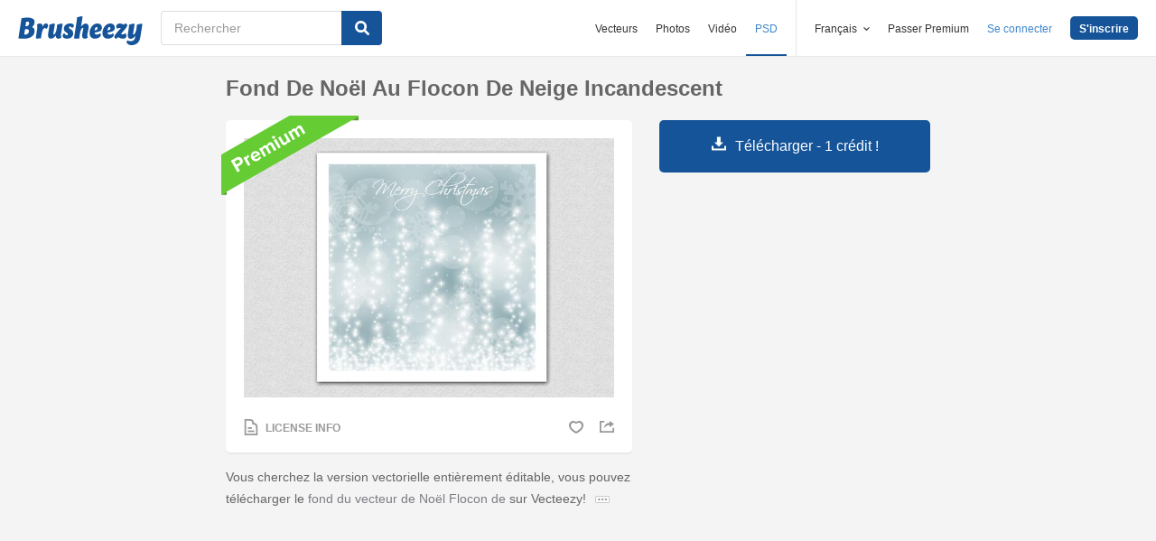

--- FILE ---
content_type: text/html; charset=utf-8
request_url: https://fr.brusheezy.com/fond-d-39-ecran/54529-fond-de-noel-au-flocon-de-neige-incandescent
body_size: 36100
content:
<!DOCTYPE html>
<!--[if lt IE 7]>      <html lang="fr" xmlns:fb="http://developers.facebook.com/schema/" xmlns:og="http://opengraphprotocol.org/schema/" class="no-js lt-ie9 lt-ie8 lt-ie7"> <![endif]-->
<!--[if IE 7]>         <html lang="fr" xmlns:fb="http://developers.facebook.com/schema/" xmlns:og="http://opengraphprotocol.org/schema/" class="no-js lt-ie9 lt-ie8"> <![endif]-->
<!--[if IE 8]>         <html lang="fr" xmlns:fb="http://developers.facebook.com/schema/" xmlns:og="http://opengraphprotocol.org/schema/" class="no-js lt-ie9"> <![endif]-->
<!--[if IE 9]>         <html lang="fr" xmlns:fb="http://developers.facebook.com/schema/" xmlns:og="http://opengraphprotocol.org/schema/" class="no-js ie9"> <![endif]-->
<!--[if gt IE 9]><!--> <html lang="fr" xmlns:fb="http://developers.facebook.com/schema/" xmlns:og="http://opengraphprotocol.org/schema/" class="no-js"> <!--<![endif]-->
  <head>
	  <script type="text/javascript">window.country_code = "US";window.remote_ip_address = '3.147.103.87'</script>
        <link rel="alternate" href="https://www.brusheezy.com/backgrounds/54529-glowing-snowflake-christmas-background" hreflang="en" />
    <link rel="alternate" href="https://es.brusheezy.com/antecedentes/54529-fondo-de-la-navidad-del-copo-de-nieve-que-brilla-intensamente" hreflang="es" />
    <link rel="alternate" href="https://pt.brusheezy.com/fundos/54529-fundo-de-natal-incandescente-de-floco-de-neve" hreflang="pt-BR" />
    <link rel="alternate" href="https://de.brusheezy.com/hintergrunde/54529-gluhende-schneeflocke-weihnachten-hintergrund" hreflang="de" />
    <link rel="alternate" href="https://fr.brusheezy.com/fond-d-39-ecran/54529-fond-de-noel-au-flocon-de-neige-incandescent" hreflang="fr" />
    <link rel="alternate" href="https://nl.brusheezy.com/achtergronden/54529-gloeiende-sneeuwvlok-kerst-achtergrond" hreflang="nl" />
    <link rel="alternate" href="https://sv.brusheezy.com/bakgrunder/54529-glodande-snowflake-jul-bakgrund" hreflang="sv" />
    <link rel="alternate" href="https://www.brusheezy.com/backgrounds/54529-glowing-snowflake-christmas-background" hreflang="x-default" />

    
    <link rel="dns-prefetch" href="//static.brusheezy.com">
    <meta charset="utf-8">
    <meta http-equiv="X-UA-Compatible" content="IE=edge,chrome=1">
<script>window.NREUM||(NREUM={});NREUM.info={"beacon":"bam.nr-data.net","errorBeacon":"bam.nr-data.net","licenseKey":"NRJS-e38a0a5d9f3d7a161d2","applicationID":"682498450","transactionName":"J1kMFkBaWF9cREoQVxdZFxBRUEccSl4KFQ==","queueTime":0,"applicationTime":163,"agent":""}</script>
<script>(window.NREUM||(NREUM={})).init={ajax:{deny_list:["bam.nr-data.net"]},feature_flags:["soft_nav"]};(window.NREUM||(NREUM={})).loader_config={licenseKey:"NRJS-e38a0a5d9f3d7a161d2",applicationID:"682498450",browserID:"682498528"};;/*! For license information please see nr-loader-rum-1.306.0.min.js.LICENSE.txt */
(()=>{var e,t,r={122:(e,t,r)=>{"use strict";r.d(t,{a:()=>i});var n=r(944);function i(e,t){try{if(!e||"object"!=typeof e)return(0,n.R)(3);if(!t||"object"!=typeof t)return(0,n.R)(4);const r=Object.create(Object.getPrototypeOf(t),Object.getOwnPropertyDescriptors(t)),a=0===Object.keys(r).length?e:r;for(let o in a)if(void 0!==e[o])try{if(null===e[o]){r[o]=null;continue}Array.isArray(e[o])&&Array.isArray(t[o])?r[o]=Array.from(new Set([...e[o],...t[o]])):"object"==typeof e[o]&&"object"==typeof t[o]?r[o]=i(e[o],t[o]):r[o]=e[o]}catch(e){r[o]||(0,n.R)(1,e)}return r}catch(e){(0,n.R)(2,e)}}},154:(e,t,r)=>{"use strict";r.d(t,{OF:()=>c,RI:()=>i,WN:()=>u,bv:()=>a,eN:()=>l,gm:()=>o,mw:()=>s,sb:()=>d});var n=r(863);const i="undefined"!=typeof window&&!!window.document,a="undefined"!=typeof WorkerGlobalScope&&("undefined"!=typeof self&&self instanceof WorkerGlobalScope&&self.navigator instanceof WorkerNavigator||"undefined"!=typeof globalThis&&globalThis instanceof WorkerGlobalScope&&globalThis.navigator instanceof WorkerNavigator),o=i?window:"undefined"!=typeof WorkerGlobalScope&&("undefined"!=typeof self&&self instanceof WorkerGlobalScope&&self||"undefined"!=typeof globalThis&&globalThis instanceof WorkerGlobalScope&&globalThis),s=Boolean("hidden"===o?.document?.visibilityState),c=/iPad|iPhone|iPod/.test(o.navigator?.userAgent),d=c&&"undefined"==typeof SharedWorker,u=((()=>{const e=o.navigator?.userAgent?.match(/Firefox[/\s](\d+\.\d+)/);Array.isArray(e)&&e.length>=2&&e[1]})(),Date.now()-(0,n.t)()),l=()=>"undefined"!=typeof PerformanceNavigationTiming&&o?.performance?.getEntriesByType("navigation")?.[0]?.responseStart},163:(e,t,r)=>{"use strict";r.d(t,{j:()=>E});var n=r(384),i=r(741);var a=r(555);r(860).K7.genericEvents;const o="experimental.resources",s="register",c=e=>{if(!e||"string"!=typeof e)return!1;try{document.createDocumentFragment().querySelector(e)}catch{return!1}return!0};var d=r(614),u=r(944),l=r(122);const f="[data-nr-mask]",g=e=>(0,l.a)(e,(()=>{const e={feature_flags:[],experimental:{allow_registered_children:!1,resources:!1},mask_selector:"*",block_selector:"[data-nr-block]",mask_input_options:{color:!1,date:!1,"datetime-local":!1,email:!1,month:!1,number:!1,range:!1,search:!1,tel:!1,text:!1,time:!1,url:!1,week:!1,textarea:!1,select:!1,password:!0}};return{ajax:{deny_list:void 0,block_internal:!0,enabled:!0,autoStart:!0},api:{get allow_registered_children(){return e.feature_flags.includes(s)||e.experimental.allow_registered_children},set allow_registered_children(t){e.experimental.allow_registered_children=t},duplicate_registered_data:!1},browser_consent_mode:{enabled:!1},distributed_tracing:{enabled:void 0,exclude_newrelic_header:void 0,cors_use_newrelic_header:void 0,cors_use_tracecontext_headers:void 0,allowed_origins:void 0},get feature_flags(){return e.feature_flags},set feature_flags(t){e.feature_flags=t},generic_events:{enabled:!0,autoStart:!0},harvest:{interval:30},jserrors:{enabled:!0,autoStart:!0},logging:{enabled:!0,autoStart:!0},metrics:{enabled:!0,autoStart:!0},obfuscate:void 0,page_action:{enabled:!0},page_view_event:{enabled:!0,autoStart:!0},page_view_timing:{enabled:!0,autoStart:!0},performance:{capture_marks:!1,capture_measures:!1,capture_detail:!0,resources:{get enabled(){return e.feature_flags.includes(o)||e.experimental.resources},set enabled(t){e.experimental.resources=t},asset_types:[],first_party_domains:[],ignore_newrelic:!0}},privacy:{cookies_enabled:!0},proxy:{assets:void 0,beacon:void 0},session:{expiresMs:d.wk,inactiveMs:d.BB},session_replay:{autoStart:!0,enabled:!1,preload:!1,sampling_rate:10,error_sampling_rate:100,collect_fonts:!1,inline_images:!1,fix_stylesheets:!0,mask_all_inputs:!0,get mask_text_selector(){return e.mask_selector},set mask_text_selector(t){c(t)?e.mask_selector="".concat(t,",").concat(f):""===t||null===t?e.mask_selector=f:(0,u.R)(5,t)},get block_class(){return"nr-block"},get ignore_class(){return"nr-ignore"},get mask_text_class(){return"nr-mask"},get block_selector(){return e.block_selector},set block_selector(t){c(t)?e.block_selector+=",".concat(t):""!==t&&(0,u.R)(6,t)},get mask_input_options(){return e.mask_input_options},set mask_input_options(t){t&&"object"==typeof t?e.mask_input_options={...t,password:!0}:(0,u.R)(7,t)}},session_trace:{enabled:!0,autoStart:!0},soft_navigations:{enabled:!0,autoStart:!0},spa:{enabled:!0,autoStart:!0},ssl:void 0,user_actions:{enabled:!0,elementAttributes:["id","className","tagName","type"]}}})());var p=r(154),m=r(324);let h=0;const v={buildEnv:m.F3,distMethod:m.Xs,version:m.xv,originTime:p.WN},b={consented:!1},y={appMetadata:{},get consented(){return this.session?.state?.consent||b.consented},set consented(e){b.consented=e},customTransaction:void 0,denyList:void 0,disabled:!1,harvester:void 0,isolatedBacklog:!1,isRecording:!1,loaderType:void 0,maxBytes:3e4,obfuscator:void 0,onerror:void 0,ptid:void 0,releaseIds:{},session:void 0,timeKeeper:void 0,registeredEntities:[],jsAttributesMetadata:{bytes:0},get harvestCount(){return++h}},_=e=>{const t=(0,l.a)(e,y),r=Object.keys(v).reduce((e,t)=>(e[t]={value:v[t],writable:!1,configurable:!0,enumerable:!0},e),{});return Object.defineProperties(t,r)};var w=r(701);const x=e=>{const t=e.startsWith("http");e+="/",r.p=t?e:"https://"+e};var S=r(836),k=r(241);const R={accountID:void 0,trustKey:void 0,agentID:void 0,licenseKey:void 0,applicationID:void 0,xpid:void 0},A=e=>(0,l.a)(e,R),T=new Set;function E(e,t={},r,o){let{init:s,info:c,loader_config:d,runtime:u={},exposed:l=!0}=t;if(!c){const e=(0,n.pV)();s=e.init,c=e.info,d=e.loader_config}e.init=g(s||{}),e.loader_config=A(d||{}),c.jsAttributes??={},p.bv&&(c.jsAttributes.isWorker=!0),e.info=(0,a.D)(c);const f=e.init,m=[c.beacon,c.errorBeacon];T.has(e.agentIdentifier)||(f.proxy.assets&&(x(f.proxy.assets),m.push(f.proxy.assets)),f.proxy.beacon&&m.push(f.proxy.beacon),e.beacons=[...m],function(e){const t=(0,n.pV)();Object.getOwnPropertyNames(i.W.prototype).forEach(r=>{const n=i.W.prototype[r];if("function"!=typeof n||"constructor"===n)return;let a=t[r];e[r]&&!1!==e.exposed&&"micro-agent"!==e.runtime?.loaderType&&(t[r]=(...t)=>{const n=e[r](...t);return a?a(...t):n})})}(e),(0,n.US)("activatedFeatures",w.B),e.runSoftNavOverSpa&&=!0===f.soft_navigations.enabled&&f.feature_flags.includes("soft_nav")),u.denyList=[...f.ajax.deny_list||[],...f.ajax.block_internal?m:[]],u.ptid=e.agentIdentifier,u.loaderType=r,e.runtime=_(u),T.has(e.agentIdentifier)||(e.ee=S.ee.get(e.agentIdentifier),e.exposed=l,(0,k.W)({agentIdentifier:e.agentIdentifier,drained:!!w.B?.[e.agentIdentifier],type:"lifecycle",name:"initialize",feature:void 0,data:e.config})),T.add(e.agentIdentifier)}},234:(e,t,r)=>{"use strict";r.d(t,{W:()=>a});var n=r(836),i=r(687);class a{constructor(e,t){this.agentIdentifier=e,this.ee=n.ee.get(e),this.featureName=t,this.blocked=!1}deregisterDrain(){(0,i.x3)(this.agentIdentifier,this.featureName)}}},241:(e,t,r)=>{"use strict";r.d(t,{W:()=>a});var n=r(154);const i="newrelic";function a(e={}){try{n.gm.dispatchEvent(new CustomEvent(i,{detail:e}))}catch(e){}}},261:(e,t,r)=>{"use strict";r.d(t,{$9:()=>d,BL:()=>s,CH:()=>g,Dl:()=>_,Fw:()=>y,PA:()=>h,Pl:()=>n,Pv:()=>k,Tb:()=>l,U2:()=>a,V1:()=>S,Wb:()=>x,bt:()=>b,cD:()=>v,d3:()=>w,dT:()=>c,eY:()=>p,fF:()=>f,hG:()=>i,k6:()=>o,nb:()=>m,o5:()=>u});const n="api-",i="addPageAction",a="addToTrace",o="addRelease",s="finished",c="interaction",d="log",u="noticeError",l="pauseReplay",f="recordCustomEvent",g="recordReplay",p="register",m="setApplicationVersion",h="setCurrentRouteName",v="setCustomAttribute",b="setErrorHandler",y="setPageViewName",_="setUserId",w="start",x="wrapLogger",S="measure",k="consent"},289:(e,t,r)=>{"use strict";r.d(t,{GG:()=>o,Qr:()=>c,sB:()=>s});var n=r(878),i=r(389);function a(){return"undefined"==typeof document||"complete"===document.readyState}function o(e,t){if(a())return e();const r=(0,i.J)(e),o=setInterval(()=>{a()&&(clearInterval(o),r())},500);(0,n.sp)("load",r,t)}function s(e){if(a())return e();(0,n.DD)("DOMContentLoaded",e)}function c(e){if(a())return e();(0,n.sp)("popstate",e)}},324:(e,t,r)=>{"use strict";r.d(t,{F3:()=>i,Xs:()=>a,xv:()=>n});const n="1.306.0",i="PROD",a="CDN"},374:(e,t,r)=>{r.nc=(()=>{try{return document?.currentScript?.nonce}catch(e){}return""})()},384:(e,t,r)=>{"use strict";r.d(t,{NT:()=>o,US:()=>u,Zm:()=>s,bQ:()=>d,dV:()=>c,pV:()=>l});var n=r(154),i=r(863),a=r(910);const o={beacon:"bam.nr-data.net",errorBeacon:"bam.nr-data.net"};function s(){return n.gm.NREUM||(n.gm.NREUM={}),void 0===n.gm.newrelic&&(n.gm.newrelic=n.gm.NREUM),n.gm.NREUM}function c(){let e=s();return e.o||(e.o={ST:n.gm.setTimeout,SI:n.gm.setImmediate||n.gm.setInterval,CT:n.gm.clearTimeout,XHR:n.gm.XMLHttpRequest,REQ:n.gm.Request,EV:n.gm.Event,PR:n.gm.Promise,MO:n.gm.MutationObserver,FETCH:n.gm.fetch,WS:n.gm.WebSocket},(0,a.i)(...Object.values(e.o))),e}function d(e,t){let r=s();r.initializedAgents??={},t.initializedAt={ms:(0,i.t)(),date:new Date},r.initializedAgents[e]=t}function u(e,t){s()[e]=t}function l(){return function(){let e=s();const t=e.info||{};e.info={beacon:o.beacon,errorBeacon:o.errorBeacon,...t}}(),function(){let e=s();const t=e.init||{};e.init={...t}}(),c(),function(){let e=s();const t=e.loader_config||{};e.loader_config={...t}}(),s()}},389:(e,t,r)=>{"use strict";function n(e,t=500,r={}){const n=r?.leading||!1;let i;return(...r)=>{n&&void 0===i&&(e.apply(this,r),i=setTimeout(()=>{i=clearTimeout(i)},t)),n||(clearTimeout(i),i=setTimeout(()=>{e.apply(this,r)},t))}}function i(e){let t=!1;return(...r)=>{t||(t=!0,e.apply(this,r))}}r.d(t,{J:()=>i,s:()=>n})},555:(e,t,r)=>{"use strict";r.d(t,{D:()=>s,f:()=>o});var n=r(384),i=r(122);const a={beacon:n.NT.beacon,errorBeacon:n.NT.errorBeacon,licenseKey:void 0,applicationID:void 0,sa:void 0,queueTime:void 0,applicationTime:void 0,ttGuid:void 0,user:void 0,account:void 0,product:void 0,extra:void 0,jsAttributes:{},userAttributes:void 0,atts:void 0,transactionName:void 0,tNamePlain:void 0};function o(e){try{return!!e.licenseKey&&!!e.errorBeacon&&!!e.applicationID}catch(e){return!1}}const s=e=>(0,i.a)(e,a)},566:(e,t,r)=>{"use strict";r.d(t,{LA:()=>s,bz:()=>o});var n=r(154);const i="xxxxxxxx-xxxx-4xxx-yxxx-xxxxxxxxxxxx";function a(e,t){return e?15&e[t]:16*Math.random()|0}function o(){const e=n.gm?.crypto||n.gm?.msCrypto;let t,r=0;return e&&e.getRandomValues&&(t=e.getRandomValues(new Uint8Array(30))),i.split("").map(e=>"x"===e?a(t,r++).toString(16):"y"===e?(3&a()|8).toString(16):e).join("")}function s(e){const t=n.gm?.crypto||n.gm?.msCrypto;let r,i=0;t&&t.getRandomValues&&(r=t.getRandomValues(new Uint8Array(e)));const o=[];for(var s=0;s<e;s++)o.push(a(r,i++).toString(16));return o.join("")}},606:(e,t,r)=>{"use strict";r.d(t,{i:()=>a});var n=r(908);a.on=o;var i=a.handlers={};function a(e,t,r,a){o(a||n.d,i,e,t,r)}function o(e,t,r,i,a){a||(a="feature"),e||(e=n.d);var o=t[a]=t[a]||{};(o[r]=o[r]||[]).push([e,i])}},607:(e,t,r)=>{"use strict";r.d(t,{W:()=>n});const n=(0,r(566).bz)()},614:(e,t,r)=>{"use strict";r.d(t,{BB:()=>o,H3:()=>n,g:()=>d,iL:()=>c,tS:()=>s,uh:()=>i,wk:()=>a});const n="NRBA",i="SESSION",a=144e5,o=18e5,s={STARTED:"session-started",PAUSE:"session-pause",RESET:"session-reset",RESUME:"session-resume",UPDATE:"session-update"},c={SAME_TAB:"same-tab",CROSS_TAB:"cross-tab"},d={OFF:0,FULL:1,ERROR:2}},630:(e,t,r)=>{"use strict";r.d(t,{T:()=>n});const n=r(860).K7.pageViewEvent},646:(e,t,r)=>{"use strict";r.d(t,{y:()=>n});class n{constructor(e){this.contextId=e}}},687:(e,t,r)=>{"use strict";r.d(t,{Ak:()=>d,Ze:()=>f,x3:()=>u});var n=r(241),i=r(836),a=r(606),o=r(860),s=r(646);const c={};function d(e,t){const r={staged:!1,priority:o.P3[t]||0};l(e),c[e].get(t)||c[e].set(t,r)}function u(e,t){e&&c[e]&&(c[e].get(t)&&c[e].delete(t),p(e,t,!1),c[e].size&&g(e))}function l(e){if(!e)throw new Error("agentIdentifier required");c[e]||(c[e]=new Map)}function f(e="",t="feature",r=!1){if(l(e),!e||!c[e].get(t)||r)return p(e,t);c[e].get(t).staged=!0,g(e)}function g(e){const t=Array.from(c[e]);t.every(([e,t])=>t.staged)&&(t.sort((e,t)=>e[1].priority-t[1].priority),t.forEach(([t])=>{c[e].delete(t),p(e,t)}))}function p(e,t,r=!0){const o=e?i.ee.get(e):i.ee,c=a.i.handlers;if(!o.aborted&&o.backlog&&c){if((0,n.W)({agentIdentifier:e,type:"lifecycle",name:"drain",feature:t}),r){const e=o.backlog[t],r=c[t];if(r){for(let t=0;e&&t<e.length;++t)m(e[t],r);Object.entries(r).forEach(([e,t])=>{Object.values(t||{}).forEach(t=>{t[0]?.on&&t[0]?.context()instanceof s.y&&t[0].on(e,t[1])})})}}o.isolatedBacklog||delete c[t],o.backlog[t]=null,o.emit("drain-"+t,[])}}function m(e,t){var r=e[1];Object.values(t[r]||{}).forEach(t=>{var r=e[0];if(t[0]===r){var n=t[1],i=e[3],a=e[2];n.apply(i,a)}})}},699:(e,t,r)=>{"use strict";r.d(t,{It:()=>a,KC:()=>s,No:()=>i,qh:()=>o});var n=r(860);const i=16e3,a=1e6,o="SESSION_ERROR",s={[n.K7.logging]:!0,[n.K7.genericEvents]:!1,[n.K7.jserrors]:!1,[n.K7.ajax]:!1}},701:(e,t,r)=>{"use strict";r.d(t,{B:()=>a,t:()=>o});var n=r(241);const i=new Set,a={};function o(e,t){const r=t.agentIdentifier;a[r]??={},e&&"object"==typeof e&&(i.has(r)||(t.ee.emit("rumresp",[e]),a[r]=e,i.add(r),(0,n.W)({agentIdentifier:r,loaded:!0,drained:!0,type:"lifecycle",name:"load",feature:void 0,data:e})))}},741:(e,t,r)=>{"use strict";r.d(t,{W:()=>a});var n=r(944),i=r(261);class a{#e(e,...t){if(this[e]!==a.prototype[e])return this[e](...t);(0,n.R)(35,e)}addPageAction(e,t){return this.#e(i.hG,e,t)}register(e){return this.#e(i.eY,e)}recordCustomEvent(e,t){return this.#e(i.fF,e,t)}setPageViewName(e,t){return this.#e(i.Fw,e,t)}setCustomAttribute(e,t,r){return this.#e(i.cD,e,t,r)}noticeError(e,t){return this.#e(i.o5,e,t)}setUserId(e){return this.#e(i.Dl,e)}setApplicationVersion(e){return this.#e(i.nb,e)}setErrorHandler(e){return this.#e(i.bt,e)}addRelease(e,t){return this.#e(i.k6,e,t)}log(e,t){return this.#e(i.$9,e,t)}start(){return this.#e(i.d3)}finished(e){return this.#e(i.BL,e)}recordReplay(){return this.#e(i.CH)}pauseReplay(){return this.#e(i.Tb)}addToTrace(e){return this.#e(i.U2,e)}setCurrentRouteName(e){return this.#e(i.PA,e)}interaction(e){return this.#e(i.dT,e)}wrapLogger(e,t,r){return this.#e(i.Wb,e,t,r)}measure(e,t){return this.#e(i.V1,e,t)}consent(e){return this.#e(i.Pv,e)}}},782:(e,t,r)=>{"use strict";r.d(t,{T:()=>n});const n=r(860).K7.pageViewTiming},836:(e,t,r)=>{"use strict";r.d(t,{P:()=>s,ee:()=>c});var n=r(384),i=r(990),a=r(646),o=r(607);const s="nr@context:".concat(o.W),c=function e(t,r){var n={},o={},u={},l=!1;try{l=16===r.length&&d.initializedAgents?.[r]?.runtime.isolatedBacklog}catch(e){}var f={on:p,addEventListener:p,removeEventListener:function(e,t){var r=n[e];if(!r)return;for(var i=0;i<r.length;i++)r[i]===t&&r.splice(i,1)},emit:function(e,r,n,i,a){!1!==a&&(a=!0);if(c.aborted&&!i)return;t&&a&&t.emit(e,r,n);var s=g(n);m(e).forEach(e=>{e.apply(s,r)});var d=v()[o[e]];d&&d.push([f,e,r,s]);return s},get:h,listeners:m,context:g,buffer:function(e,t){const r=v();if(t=t||"feature",f.aborted)return;Object.entries(e||{}).forEach(([e,n])=>{o[n]=t,t in r||(r[t]=[])})},abort:function(){f._aborted=!0,Object.keys(f.backlog).forEach(e=>{delete f.backlog[e]})},isBuffering:function(e){return!!v()[o[e]]},debugId:r,backlog:l?{}:t&&"object"==typeof t.backlog?t.backlog:{},isolatedBacklog:l};return Object.defineProperty(f,"aborted",{get:()=>{let e=f._aborted||!1;return e||(t&&(e=t.aborted),e)}}),f;function g(e){return e&&e instanceof a.y?e:e?(0,i.I)(e,s,()=>new a.y(s)):new a.y(s)}function p(e,t){n[e]=m(e).concat(t)}function m(e){return n[e]||[]}function h(t){return u[t]=u[t]||e(f,t)}function v(){return f.backlog}}(void 0,"globalEE"),d=(0,n.Zm)();d.ee||(d.ee=c)},843:(e,t,r)=>{"use strict";r.d(t,{G:()=>a,u:()=>i});var n=r(878);function i(e,t=!1,r,i){(0,n.DD)("visibilitychange",function(){if(t)return void("hidden"===document.visibilityState&&e());e(document.visibilityState)},r,i)}function a(e,t,r){(0,n.sp)("pagehide",e,t,r)}},860:(e,t,r)=>{"use strict";r.d(t,{$J:()=>u,K7:()=>c,P3:()=>d,XX:()=>i,Yy:()=>s,df:()=>a,qY:()=>n,v4:()=>o});const n="events",i="jserrors",a="browser/blobs",o="rum",s="browser/logs",c={ajax:"ajax",genericEvents:"generic_events",jserrors:i,logging:"logging",metrics:"metrics",pageAction:"page_action",pageViewEvent:"page_view_event",pageViewTiming:"page_view_timing",sessionReplay:"session_replay",sessionTrace:"session_trace",softNav:"soft_navigations",spa:"spa"},d={[c.pageViewEvent]:1,[c.pageViewTiming]:2,[c.metrics]:3,[c.jserrors]:4,[c.spa]:5,[c.ajax]:6,[c.sessionTrace]:7,[c.softNav]:8,[c.sessionReplay]:9,[c.logging]:10,[c.genericEvents]:11},u={[c.pageViewEvent]:o,[c.pageViewTiming]:n,[c.ajax]:n,[c.spa]:n,[c.softNav]:n,[c.metrics]:i,[c.jserrors]:i,[c.sessionTrace]:a,[c.sessionReplay]:a,[c.logging]:s,[c.genericEvents]:"ins"}},863:(e,t,r)=>{"use strict";function n(){return Math.floor(performance.now())}r.d(t,{t:()=>n})},878:(e,t,r)=>{"use strict";function n(e,t){return{capture:e,passive:!1,signal:t}}function i(e,t,r=!1,i){window.addEventListener(e,t,n(r,i))}function a(e,t,r=!1,i){document.addEventListener(e,t,n(r,i))}r.d(t,{DD:()=>a,jT:()=>n,sp:()=>i})},908:(e,t,r)=>{"use strict";r.d(t,{d:()=>n,p:()=>i});var n=r(836).ee.get("handle");function i(e,t,r,i,a){a?(a.buffer([e],i),a.emit(e,t,r)):(n.buffer([e],i),n.emit(e,t,r))}},910:(e,t,r)=>{"use strict";r.d(t,{i:()=>a});var n=r(944);const i=new Map;function a(...e){return e.every(e=>{if(i.has(e))return i.get(e);const t="function"==typeof e?e.toString():"",r=t.includes("[native code]"),a=t.includes("nrWrapper");return r||a||(0,n.R)(64,e?.name||t),i.set(e,r),r})}},944:(e,t,r)=>{"use strict";r.d(t,{R:()=>i});var n=r(241);function i(e,t){"function"==typeof console.debug&&(console.debug("New Relic Warning: https://github.com/newrelic/newrelic-browser-agent/blob/main/docs/warning-codes.md#".concat(e),t),(0,n.W)({agentIdentifier:null,drained:null,type:"data",name:"warn",feature:"warn",data:{code:e,secondary:t}}))}},969:(e,t,r)=>{"use strict";r.d(t,{TZ:()=>n,XG:()=>s,rs:()=>i,xV:()=>o,z_:()=>a});const n=r(860).K7.metrics,i="sm",a="cm",o="storeSupportabilityMetrics",s="storeEventMetrics"},990:(e,t,r)=>{"use strict";r.d(t,{I:()=>i});var n=Object.prototype.hasOwnProperty;function i(e,t,r){if(n.call(e,t))return e[t];var i=r();if(Object.defineProperty&&Object.keys)try{return Object.defineProperty(e,t,{value:i,writable:!0,enumerable:!1}),i}catch(e){}return e[t]=i,i}}},n={};function i(e){var t=n[e];if(void 0!==t)return t.exports;var a=n[e]={exports:{}};return r[e](a,a.exports,i),a.exports}i.m=r,i.d=(e,t)=>{for(var r in t)i.o(t,r)&&!i.o(e,r)&&Object.defineProperty(e,r,{enumerable:!0,get:t[r]})},i.f={},i.e=e=>Promise.all(Object.keys(i.f).reduce((t,r)=>(i.f[r](e,t),t),[])),i.u=e=>"nr-rum-1.306.0.min.js",i.o=(e,t)=>Object.prototype.hasOwnProperty.call(e,t),e={},t="NRBA-1.306.0.PROD:",i.l=(r,n,a,o)=>{if(e[r])e[r].push(n);else{var s,c;if(void 0!==a)for(var d=document.getElementsByTagName("script"),u=0;u<d.length;u++){var l=d[u];if(l.getAttribute("src")==r||l.getAttribute("data-webpack")==t+a){s=l;break}}if(!s){c=!0;var f={296:"sha512-XHJAyYwsxAD4jnOFenBf2aq49/pv28jKOJKs7YGQhagYYI2Zk8nHflZPdd7WiilkmEkgIZQEFX4f1AJMoyzKwA=="};(s=document.createElement("script")).charset="utf-8",i.nc&&s.setAttribute("nonce",i.nc),s.setAttribute("data-webpack",t+a),s.src=r,0!==s.src.indexOf(window.location.origin+"/")&&(s.crossOrigin="anonymous"),f[o]&&(s.integrity=f[o])}e[r]=[n];var g=(t,n)=>{s.onerror=s.onload=null,clearTimeout(p);var i=e[r];if(delete e[r],s.parentNode&&s.parentNode.removeChild(s),i&&i.forEach(e=>e(n)),t)return t(n)},p=setTimeout(g.bind(null,void 0,{type:"timeout",target:s}),12e4);s.onerror=g.bind(null,s.onerror),s.onload=g.bind(null,s.onload),c&&document.head.appendChild(s)}},i.r=e=>{"undefined"!=typeof Symbol&&Symbol.toStringTag&&Object.defineProperty(e,Symbol.toStringTag,{value:"Module"}),Object.defineProperty(e,"__esModule",{value:!0})},i.p="https://js-agent.newrelic.com/",(()=>{var e={374:0,840:0};i.f.j=(t,r)=>{var n=i.o(e,t)?e[t]:void 0;if(0!==n)if(n)r.push(n[2]);else{var a=new Promise((r,i)=>n=e[t]=[r,i]);r.push(n[2]=a);var o=i.p+i.u(t),s=new Error;i.l(o,r=>{if(i.o(e,t)&&(0!==(n=e[t])&&(e[t]=void 0),n)){var a=r&&("load"===r.type?"missing":r.type),o=r&&r.target&&r.target.src;s.message="Loading chunk "+t+" failed: ("+a+": "+o+")",s.name="ChunkLoadError",s.type=a,s.request=o,n[1](s)}},"chunk-"+t,t)}};var t=(t,r)=>{var n,a,[o,s,c]=r,d=0;if(o.some(t=>0!==e[t])){for(n in s)i.o(s,n)&&(i.m[n]=s[n]);if(c)c(i)}for(t&&t(r);d<o.length;d++)a=o[d],i.o(e,a)&&e[a]&&e[a][0](),e[a]=0},r=self["webpackChunk:NRBA-1.306.0.PROD"]=self["webpackChunk:NRBA-1.306.0.PROD"]||[];r.forEach(t.bind(null,0)),r.push=t.bind(null,r.push.bind(r))})(),(()=>{"use strict";i(374);var e=i(566),t=i(741);class r extends t.W{agentIdentifier=(0,e.LA)(16)}var n=i(860);const a=Object.values(n.K7);var o=i(163);var s=i(908),c=i(863),d=i(261),u=i(241),l=i(944),f=i(701),g=i(969);function p(e,t,i,a){const o=a||i;!o||o[e]&&o[e]!==r.prototype[e]||(o[e]=function(){(0,s.p)(g.xV,["API/"+e+"/called"],void 0,n.K7.metrics,i.ee),(0,u.W)({agentIdentifier:i.agentIdentifier,drained:!!f.B?.[i.agentIdentifier],type:"data",name:"api",feature:d.Pl+e,data:{}});try{return t.apply(this,arguments)}catch(e){(0,l.R)(23,e)}})}function m(e,t,r,n,i){const a=e.info;null===r?delete a.jsAttributes[t]:a.jsAttributes[t]=r,(i||null===r)&&(0,s.p)(d.Pl+n,[(0,c.t)(),t,r],void 0,"session",e.ee)}var h=i(687),v=i(234),b=i(289),y=i(154),_=i(384);const w=e=>y.RI&&!0===e?.privacy.cookies_enabled;function x(e){return!!(0,_.dV)().o.MO&&w(e)&&!0===e?.session_trace.enabled}var S=i(389),k=i(699);class R extends v.W{constructor(e,t){super(e.agentIdentifier,t),this.agentRef=e,this.abortHandler=void 0,this.featAggregate=void 0,this.loadedSuccessfully=void 0,this.onAggregateImported=new Promise(e=>{this.loadedSuccessfully=e}),this.deferred=Promise.resolve(),!1===e.init[this.featureName].autoStart?this.deferred=new Promise((t,r)=>{this.ee.on("manual-start-all",(0,S.J)(()=>{(0,h.Ak)(e.agentIdentifier,this.featureName),t()}))}):(0,h.Ak)(e.agentIdentifier,t)}importAggregator(e,t,r={}){if(this.featAggregate)return;const n=async()=>{let n;await this.deferred;try{if(w(e.init)){const{setupAgentSession:t}=await i.e(296).then(i.bind(i,305));n=t(e)}}catch(e){(0,l.R)(20,e),this.ee.emit("internal-error",[e]),(0,s.p)(k.qh,[e],void 0,this.featureName,this.ee)}try{if(!this.#t(this.featureName,n,e.init))return(0,h.Ze)(this.agentIdentifier,this.featureName),void this.loadedSuccessfully(!1);const{Aggregate:i}=await t();this.featAggregate=new i(e,r),e.runtime.harvester.initializedAggregates.push(this.featAggregate),this.loadedSuccessfully(!0)}catch(e){(0,l.R)(34,e),this.abortHandler?.(),(0,h.Ze)(this.agentIdentifier,this.featureName,!0),this.loadedSuccessfully(!1),this.ee&&this.ee.abort()}};y.RI?(0,b.GG)(()=>n(),!0):n()}#t(e,t,r){if(this.blocked)return!1;switch(e){case n.K7.sessionReplay:return x(r)&&!!t;case n.K7.sessionTrace:return!!t;default:return!0}}}var A=i(630),T=i(614);class E extends R{static featureName=A.T;constructor(e){var t;super(e,A.T),this.setupInspectionEvents(e.agentIdentifier),t=e,p(d.Fw,function(e,r){"string"==typeof e&&("/"!==e.charAt(0)&&(e="/"+e),t.runtime.customTransaction=(r||"http://custom.transaction")+e,(0,s.p)(d.Pl+d.Fw,[(0,c.t)()],void 0,void 0,t.ee))},t),this.importAggregator(e,()=>i.e(296).then(i.bind(i,943)))}setupInspectionEvents(e){const t=(t,r)=>{t&&(0,u.W)({agentIdentifier:e,timeStamp:t.timeStamp,loaded:"complete"===t.target.readyState,type:"window",name:r,data:t.target.location+""})};(0,b.sB)(e=>{t(e,"DOMContentLoaded")}),(0,b.GG)(e=>{t(e,"load")}),(0,b.Qr)(e=>{t(e,"navigate")}),this.ee.on(T.tS.UPDATE,(t,r)=>{(0,u.W)({agentIdentifier:e,type:"lifecycle",name:"session",data:r})})}}var N=i(843),I=i(782);class j extends R{static featureName=I.T;constructor(e){super(e,I.T),y.RI&&((0,N.u)(()=>(0,s.p)("docHidden",[(0,c.t)()],void 0,I.T,this.ee),!0),(0,N.G)(()=>(0,s.p)("winPagehide",[(0,c.t)()],void 0,I.T,this.ee)),this.importAggregator(e,()=>i.e(296).then(i.bind(i,117))))}}class P extends R{static featureName=g.TZ;constructor(e){super(e,g.TZ),y.RI&&document.addEventListener("securitypolicyviolation",e=>{(0,s.p)(g.xV,["Generic/CSPViolation/Detected"],void 0,this.featureName,this.ee)}),this.importAggregator(e,()=>i.e(296).then(i.bind(i,623)))}}new class extends r{constructor(e){var t;(super(),y.gm)?(this.features={},(0,_.bQ)(this.agentIdentifier,this),this.desiredFeatures=new Set(e.features||[]),this.desiredFeatures.add(E),this.runSoftNavOverSpa=[...this.desiredFeatures].some(e=>e.featureName===n.K7.softNav),(0,o.j)(this,e,e.loaderType||"agent"),t=this,p(d.cD,function(e,r,n=!1){if("string"==typeof e){if(["string","number","boolean"].includes(typeof r)||null===r)return m(t,e,r,d.cD,n);(0,l.R)(40,typeof r)}else(0,l.R)(39,typeof e)},t),function(e){p(d.Dl,function(t){if("string"==typeof t||null===t)return m(e,"enduser.id",t,d.Dl,!0);(0,l.R)(41,typeof t)},e)}(this),function(e){p(d.nb,function(t){if("string"==typeof t||null===t)return m(e,"application.version",t,d.nb,!1);(0,l.R)(42,typeof t)},e)}(this),function(e){p(d.d3,function(){e.ee.emit("manual-start-all")},e)}(this),function(e){p(d.Pv,function(t=!0){if("boolean"==typeof t){if((0,s.p)(d.Pl+d.Pv,[t],void 0,"session",e.ee),e.runtime.consented=t,t){const t=e.features.page_view_event;t.onAggregateImported.then(e=>{const r=t.featAggregate;e&&!r.sentRum&&r.sendRum()})}}else(0,l.R)(65,typeof t)},e)}(this),this.run()):(0,l.R)(21)}get config(){return{info:this.info,init:this.init,loader_config:this.loader_config,runtime:this.runtime}}get api(){return this}run(){try{const e=function(e){const t={};return a.forEach(r=>{t[r]=!!e[r]?.enabled}),t}(this.init),t=[...this.desiredFeatures];t.sort((e,t)=>n.P3[e.featureName]-n.P3[t.featureName]),t.forEach(t=>{if(!e[t.featureName]&&t.featureName!==n.K7.pageViewEvent)return;if(this.runSoftNavOverSpa&&t.featureName===n.K7.spa)return;if(!this.runSoftNavOverSpa&&t.featureName===n.K7.softNav)return;const r=function(e){switch(e){case n.K7.ajax:return[n.K7.jserrors];case n.K7.sessionTrace:return[n.K7.ajax,n.K7.pageViewEvent];case n.K7.sessionReplay:return[n.K7.sessionTrace];case n.K7.pageViewTiming:return[n.K7.pageViewEvent];default:return[]}}(t.featureName).filter(e=>!(e in this.features));r.length>0&&(0,l.R)(36,{targetFeature:t.featureName,missingDependencies:r}),this.features[t.featureName]=new t(this)})}catch(e){(0,l.R)(22,e);for(const e in this.features)this.features[e].abortHandler?.();const t=(0,_.Zm)();delete t.initializedAgents[this.agentIdentifier]?.features,delete this.sharedAggregator;return t.ee.get(this.agentIdentifier).abort(),!1}}}({features:[E,j,P],loaderType:"lite"})})()})();</script>
    <meta name="viewport" content="width=device-width, initial-scale=1.0, minimum-scale=1.0" />
    <title>Fond de Noël au flocon de neige incandescent - Pinceaux Photoshop gratuits sur Brusheezy !</title>
<meta content="Pinceaux Photoshop ; Brusheezy est une GIGANTESQUE collection de pinceaux, motifs, textures, PSD, actions, formes, styles et dégradés Photoshop à télécharger ou à partager !" name="description" />
<meta content="brusheezy" name="twitter:site" />
<meta content="brusheezy" name="twitter:creator" />
<meta content="summary_large_image" name="twitter:card" />
<meta content="https://static.brusheezy.com/system/resources/previews/000/054/529/original/glowing-snowflake-christmas-background-photoshop-backgrounds.jpg" name="twitter:image" />
<meta content="Brusheezy" property="og:site_name" />
<meta content="Fond de Noël au flocon de neige incandescent" property="og:title" />
<meta content="https://fr.brusheezy.com/fond-d-39-ecran/54529-fond-de-noel-au-flocon-de-neige-incandescent" property="og:url" />
<meta content="fr_FR" property="og:locale" />
<meta content="en_US" property="og:locale:alternate" />
<meta content="de_DE" property="og:locale:alternate" />
<meta content="es_ES" property="og:locale:alternate" />
<meta content="nl_NL" property="og:locale:alternate" />
<meta content="pt_BR" property="og:locale:alternate" />
<meta content="sv_SE" property="og:locale:alternate" />
<meta content="https://static.brusheezy.com/system/resources/previews/000/054/529/original/glowing-snowflake-christmas-background-photoshop-backgrounds.jpg" property="og:image" />
    <link href="/favicon.ico" rel="shortcut icon"></link><link href="/favicon.png" rel="icon" sizes="48x48" type="image/png"></link><link href="/apple-touch-icon-precomposed.png" rel="apple-touch-icon-precomposed"></link>
    <link href="https://maxcdn.bootstrapcdn.com/font-awesome/4.6.3/css/font-awesome.min.css" media="screen" rel="stylesheet" type="text/css" />
    <script src="https://static.brusheezy.com/assets/modernizr.custom.83825-93372fb200ead74f1d44254d993c5440.js" type="text/javascript"></script>
    <link href="https://static.brusheezy.com/assets/application-e6fc89b3e1f8c6290743690971644994.css" media="screen" rel="stylesheet" type="text/css" />
    <link href="https://static.brusheezy.com/assets/print-ac38768f09270df2214d2c500c647adc.css" media="print" rel="stylesheet" type="text/css" />
    <link href="https://feeds.feedburner.com/eezyinc/brusheezy-images" rel="alternate" title="RSS" type="application/rss+xml" />

        <link rel="canonical" href="https://fr.brusheezy.com/fond-d-39-ecran/54529-fond-de-noel-au-flocon-de-neige-incandescent">


    <meta content="authenticity_token" name="csrf-param" />
<meta content="9ayrrckQpwbhF0lVayixFgW73PsIJHKfmcwL8BSjgE4=" name="csrf-token" />
    <!-- Begin TextBlock "HTML - Head" -->
<meta name="google-site-verification" content="pfGHD8M12iD8MZoiUsSycicUuSitnj2scI2cB_MvoYw" />
<meta name="google-site-verification" content="b4_frnI9j9l6Hs7d1QntimjvrZOtJ8x8ykl7RfeJS2Y" />
<meta name="tinfoil-site-verification" content="6d4a376b35cc11699dd86a787c7b5ae10b5c70f0" />
<meta name="msvalidate.01" content="9E7A3F56C01FB9B69FCDD1FBD287CAE4" />
<meta name="p:domain_verify" content="e95f03b955f8191de30e476f8527821e"/>
<meta property="fb:page_id" content="111431139680" />
<meta name="google" content="nositelinkssearchbox" />
<meta name="referrer" content="unsafe-url" />
<!--<script type="text/javascript" src="http://api.xeezy.com/api.min.js"></script>-->
<!--<script async src="//cdn-s2s.buysellads.net/pub/brusheezy.js" data-cfasync="false"></script>-->
<link href="https://plus.google.com/116840303500574370724" rel="publisher" />

<script>
  var iStockCoupon = { 
    // --- ADMIN CONIG----
    Code: 'EEZYOFF14', 
    Message: 'Hurry! Offer Expires 10/31/2013',
    // -------------------

    showPopup: function() {
      var win = window.open("", "istock-sale", "width=520,height=320");
      var wrap = win.document.createElement('div'); 
      wrap.setAttribute('class', 'sale-wrapper');
      
      var logo = win.document.createElement('img');
      logo.setAttribute('src', '//static.vecteezy.com/system/assets/asset_files/000/000/171/original/new-istock-logo.jpg');
      wrap.appendChild(logo);
      
      var code = win.document.createElement('div');
      code.setAttribute('class','code');
      code.appendChild(win.document.createTextNode(iStockCoupon.Code));
      wrap.appendChild(code);
      
      var expires = win.document.createElement('div');
      expires.setAttribute('class','expire');
      expires.appendChild(win.document.createTextNode(iStockCoupon.Message));
      wrap.appendChild(expires);
      
      var close = win.document.createElement('a');
      close.setAttribute('href', '#');
      close.appendChild(win.document.createTextNode('Close Window'));
      wrap.appendChild(close);
      
      var style = win.document.createElement('style');
      close.setAttribute('onclick', 'window.close()');
  
      style.appendChild(win.document.createTextNode("a{margin-top: 40px;display:block;font-size:12px;color:rgb(73,149,203);text-decoration:none;} .expire{margin-top:16px;color: rgb(81,81,81);font-size:24px;} .code{margin-top:20px;font-size:50px;font-weight:700;text-transform:uppercase;} img{margin-top:44px;} body{padding:0;margin:0;text-align:center;font-family:sans-serif;} .sale-wrapper{height:288px;border:16px solid #a1a1a1;}"));
      win.document.body.appendChild(style);
      win.document.body.appendChild(wrap);        
    },
  };

</script>
<script src="https://cdn.optimizely.com/js/168948327.js"></script>

<script>var AdminHideEezyPremiumPopup = false</script>
<!-- TradeDoubler site verification 2802548 -->



<!-- End TextBlock "HTML - Head" -->
      <link href="https://static.brusheezy.com/assets/resource-show-090e629f8c47746d2d8ac3af6444ea40.css" media="screen" rel="stylesheet" type="text/css" />
  <script type="text/javascript">
    var is_show_page = true;
  </script>

  <script type="text/javascript">
      var resource_id = 54529;
      var custom_vert_text = "Hiver";
  </script>

      <div hidden itemprop="image" itemscope itemtype="http://schema.org/ImageObject">

        <meta itemprop="author" content="EezyPremium">


        <meta itemprop="datePublished" content="2015-01-13">

      <meta itemprop="thumbnailUrl" content="https://static.brusheezy.com/system/resources/thumbnails/000/054/529/original/glowing-snowflake-christmas-background-photoshop-backgrounds.jpg">
      <meta itemprop="name" content="Fond de Noël au flocon de neige incandescent" />
      <meta itemprop="description" content="Vous cherchez la version vectorielle entièrement éditable, vous pouvez télécharger le &lt;a href=&quot;http://www.vecteezy.com/backgrounds-wallpaper/81156-glowing-snowflake-christmas-vector-background/premium&quot;&gt;fond du vecteur de Noël Flocon de Neige Glowing&lt;/a&gt; sur Vecteezy!">
        <meta itemprop="contentUrl" content="https://static.brusheezy.com/system/resources/previews/000/054/529/original/glowing-snowflake-christmas-background-photoshop-backgrounds.jpg">
    </div>


    <script type="application/ld+json">
      {
        "@context": "http://schema.org",
        "@type": "WebSite",
        "name": "brusheezy",
        "url": "https://www.brusheezy.com"
      }
   </script>

    <script type="application/ld+json">
      {
      "@context": "http://schema.org",
      "@type": "Organization",
      "url": "https://www.brusheezy.com",
      "logo": "https://static.brusheezy.com/assets/structured_data/brusheezy-logo-63a0370ba72197d03d41c8ee2a3fe30d.svg",
      "sameAs": [
        "https://www.facebook.com/brusheezy",
        "https://twitter.com/brusheezy",
        "https://pinterest.com/brusheezy/",
        "https://www.youtube.com/EezyInc",
        "https://instagram.com/eezy/",
        "https://www.snapchat.com/add/eezy",
        "https://google.com/+brusheezy"
      ]
     }
    </script>

    <script src="https://static.brusheezy.com/assets/sp-32e34cb9c56d3cd62718aba7a1338855.js" type="text/javascript"></script>
<script type="text/javascript">
  document.addEventListener('DOMContentLoaded', function() {
    snowplow('newTracker', 'sp', 'a.vecteezy.com', {
      appId: 'brusheezy_production',
      discoverRootDomain: true,
      eventMethod: 'beacon',
      cookieSameSite: 'Lax',
      context: {
        webPage: true,
        performanceTiming: true,
        gaCookies: true,
        geolocation: false
      }
    });
    snowplow('setUserIdFromCookie', 'rollout');
    snowplow('enableActivityTracking', {minimumVisitLength: 10, heartbeatDelay: 10});
    snowplow('enableLinkClickTracking');
    snowplow('trackPageView');
  });
</script>

  </head>

  <body class="proper-sticky-ads   fullwidth flex  redesign-layout resources-show"
        data-site="brusheezy">
    
<link rel="preconnect" href="https://a.pub.network/" crossorigin />
<link rel="preconnect" href="https://b.pub.network/" crossorigin />
<link rel="preconnect" href="https://c.pub.network/" crossorigin />
<link rel="preconnect" href="https://d.pub.network/" crossorigin />
<link rel="preconnect" href="https://c.amazon-adsystem.com" crossorigin />
<link rel="preconnect" href="https://s.amazon-adsystem.com" crossorigin />
<link rel="preconnect" href="https://secure.quantserve.com/" crossorigin />
<link rel="preconnect" href="https://rules.quantcount.com/" crossorigin />
<link rel="preconnect" href="https://pixel.quantserve.com/" crossorigin />
<link rel="preconnect" href="https://btloader.com/" crossorigin />
<link rel="preconnect" href="https://api.btloader.com/" crossorigin />
<link rel="preconnect" href="https://confiant-integrations.global.ssl.fastly.net" crossorigin />
<link rel="stylesheet" href="https://a.pub.network/brusheezy-com/cls.css">
<script data-cfasync="false" type="text/javascript">
  var freestar = freestar || {};
  freestar.queue = freestar.queue || [];
  freestar.config = freestar.config || {};
  freestar.config.enabled_slots = [];
  freestar.initCallback = function () { (freestar.config.enabled_slots.length === 0) ? freestar.initCallbackCalled = false : freestar.newAdSlots(freestar.config.enabled_slots) }
</script>
<script src="https://a.pub.network/brusheezy-com/pubfig.min.js" data-cfasync="false" async></script>
<style>
.fs-sticky-footer {
  background: rgba(247, 247, 247, 0.9) !important;
}
</style>
<!-- Tag ID: brusheezy_1x1_bouncex -->
<div align="center" id="brusheezy_1x1_bouncex">
 <script data-cfasync="false" type="text/javascript">
  freestar.config.enabled_slots.push({ placementName: "brusheezy_1x1_bouncex", slotId: "brusheezy_1x1_bouncex" });
 </script>
</div>


      <script src="https://static.brusheezy.com/assets/partner-service-v3-b8d5668d95732f2d5a895618bbc192d0.js" type="text/javascript"></script>

<script type="text/javascript">
  window.partnerService = new window.PartnerService({
    baseUrl: 'https://p.sa7eer.com',
    site: 'brusheezy',
    contentType: "vector",
    locale: 'fr',
    controllerName: 'resources',
    pageviewGuid: 'e3cee2c3-a75e-4b4a-8636-5f856c50a371',
    sessionGuid: '645b0b84-d3ab-4f55-b11d-7daa3dadaae5',
  });
</script>


    
      

    <div id="fb-root"></div>



      
<header class="ez-site-header ">
  <div class="max-inner is-logged-out">
    <div class='ez-site-header__logo'>
  <a href="https://fr.brusheezy.com/" title="Brusheezy"><svg xmlns="http://www.w3.org/2000/svg" id="Layer_1" data-name="Layer 1" viewBox="0 0 248 57.8"><title>brusheezy-logo-color</title><path class="cls-1" d="M32.4,29.6c0,9.9-9.2,15.3-21.1,15.3-3.9,0-11-.6-11.3-.6L6.3,3.9A61.78,61.78,0,0,1,18,2.7c9.6,0,14.5,3,14.5,8.8a12.42,12.42,0,0,1-5.3,10.2A7.9,7.9,0,0,1,32.4,29.6Zm-11.3.1c0-2.8-1.7-3.9-4.6-3.9-1,0-2.1.1-3.2.2L11.7,36.6c.5,0,1,.1,1.5.1C18.4,36.7,21.1,34,21.1,29.7ZM15.6,10.9l-1.4,9h2.2c3.1,0,5.1-2.9,5.1-6,0-2.1-1.1-3.1-3.4-3.1A10.87,10.87,0,0,0,15.6,10.9Z" transform="translate(0 0)"></path><path class="cls-1" d="M55.3,14.4c2.6,0,4,1.6,4,4.4a8.49,8.49,0,0,1-3.6,6.8,3,3,0,0,0-2.7-2c-4.5,0-6.3,10.6-6.4,11.2L46,38.4l-.9,5.9c-3.1,0-6.9.3-8.1.3a4,4,0,0,1-2.2-1l.8-5.2,2-13,.1-.8c.8-5.4-.7-7.7-.7-7.7a9.11,9.11,0,0,1,6.1-2.5c3.4,0,5.2,2,5.3,6.3,1.2-3.1,3.2-6.3,6.9-6.3Z" transform="translate(0 0)"></path><path class="cls-1" d="M85.4,34.7c-.8,5.4.7,7.7.7,7.7A9.11,9.11,0,0,1,80,44.9c-3.5,0-5.3-2.2-5.3-6.7-2.4,3.7-5.6,6.7-9.7,6.7-4.4,0-6.4-3.7-5.3-11.2L61,25.6c.8-5,1-9,1-9,3.2-.6,7.3-2.1,8.8-2.1a4,4,0,0,1,2.2,1L71.4,25.7l-1.5,9.4c-.1.9,0,1.3.8,1.3,3.7,0,5.8-10.7,5.8-10.7.8-5,1-9,1-9,3.2-.6,7.3-2.1,8.8-2.1a4,4,0,0,1,2.2,1L86.9,25.8l-1.3,8.3Z" transform="translate(0 0)"></path><path class="cls-1" d="M103.3,14.4c4.5,0,7.8,1.6,7.8,4.5,0,3.2-3.9,4.5-3.9,4.5s-1.2-2.9-3.7-2.9a2,2,0,0,0-2.2,2,2.41,2.41,0,0,0,1.3,2.2l3.2,2a8.39,8.39,0,0,1,3.9,7.5c0,6.1-4.9,10.7-12.5,10.7-4.6,0-8.8-2-8.8-5.8,0-3.5,3.5-5.4,3.5-5.4S93.8,38,96.8,38A2,2,0,0,0,99,35.8a2.42,2.42,0,0,0-1.3-2.2l-3-1.9a7.74,7.74,0,0,1-3.8-7c.3-5.9,4.8-10.3,12.4-10.3Z" transform="translate(0 0)"></path><path class="cls-1" d="M138.1,34.8c-1.1,5.4.9,7.7.9,7.7a9.28,9.28,0,0,1-6.1,2.4c-4.3,0-6.3-3.2-5-10l.2-.9,1.8-9.6a.94.94,0,0,0-1-1.3c-3.6,0-5.7,10.9-5.7,11l-.7,4.5-.9,5.9c-3.1,0-6.9.3-8.1.3a4,4,0,0,1-2.2-1l.8-5.2,4.3-27.5c.8-5,1-9,1-9,3.2-.6,7.3-2.1,8.8-2.1a4,4,0,0,1,2.2,1l-3.1,19.9c2.4-3.5,5.5-6.3,9.5-6.3,4.4,0,6.8,3.8,5.3,11.2l-1.8,8.4Z" transform="translate(0 0)"></path><path class="cls-1" d="M167.1,22.9c0,4.4-2.4,7.3-8.4,8.5l-6.3,1.3c.5,2.8,2.2,4.1,5,4.1a8.32,8.32,0,0,0,5.8-2.7,3.74,3.74,0,0,1,1.8,3.1c0,3.7-5.5,7.6-11.9,7.6s-10.8-4.2-10.8-11.2c0-8.2,5.7-19.2,15.8-19.2,5.6,0,9,3.3,9,8.5Zm-10.6,4.2a2.63,2.63,0,0,0,1.7-2.8c0-1.2-.4-3-1.8-3-2.5,0-3.6,4.1-4,7.2Z" transform="translate(0 0)"></path><path class="cls-1" d="M192.9,22.9c0,4.4-2.4,7.3-8.4,8.5l-6.3,1.3c.5,2.8,2.2,4.1,5,4.1a8.32,8.32,0,0,0,5.8-2.7,3.74,3.74,0,0,1,1.8,3.1c0,3.7-5.5,7.6-11.9,7.6s-10.8-4.2-10.8-11.2c0-8.2,5.7-19.2,15.8-19.2,5.5,0,9,3.3,9,8.5Zm-10.7,4.2a2.63,2.63,0,0,0,1.7-2.8c0-1.2-.4-3-1.8-3-2.5,0-3.6,4.1-4,7.2Z" transform="translate(0 0)"></path><path class="cls-1" d="M213.9,33.8a7.72,7.72,0,0,1,2.2,5.4c0,4.5-3.7,5.7-6.9,5.7-4.1,0-7.1-2-10.2-3-.9,1-1.7,2-2.5,3,0,0-4.6-.1-4.6-3.3,0-3.9,6.4-10.5,13.3-18.1a19.88,19.88,0,0,0-2.2-.2c-3.9,0-5.4,2-5.4,2a8.19,8.19,0,0,1-1.8-5.4c.2-4.2,4.2-5.4,7.3-5.4,3.3,0,5.7,1.3,8.1,2.4l1.9-2.4s4.7.1,4.7,3.3c0,3.7-6.2,10.3-12.9,17.6a14.65,14.65,0,0,0,4,.7,6.22,6.22,0,0,0,5-2.3Z" transform="translate(0 0)"></path><path class="cls-1" d="M243.8,42.3c-1.7,10.3-8.6,15.5-17.4,15.5-5.6,0-9.8-3-9.8-6.4a3.85,3.85,0,0,1,1.9-3.3,8.58,8.58,0,0,0,5.7,1.8c3.5,0,8.3-1.5,9.1-6.9l.7-4.2c-2.4,3.5-5.5,6.3-9.5,6.3-4.4,0-6.4-3.7-5.3-11.2l1.3-8.1c.8-5,1-9,1-9,3.2-.6,7.3-2.1,8.8-2.1a4,4,0,0,1,2.2,1l-1.6,10.2-1.5,9.4c-.1.9,0,1.3.8,1.3,3.7,0,5.8-10.7,5.8-10.7.8-5,1-9,1-9,3.2-.6,7.3-2.1,8.8-2.1a4,4,0,0,1,2.2,1L246.4,26Z" transform="translate(0 0)"></path></svg>
</a>
</div>


      <nav class="ez-site-header__main-nav logged-out-nav">
    <ul class="ez-site-header__header-menu">
        <div class="ez-site-header__app-links-wrapper" data-target="ez-mobile-menu.appLinksWrapper">
          <li class="ez-site-header__menu-item ez-site-header__menu-item--app-link "
              data-target="ez-mobile-menu.appLink" >
            <a href="https://fr.vecteezy.com" target="_blank">Vecteurs</a>
          </li>

          <li class="ez-site-header__menu-item ez-site-header__menu-item--app-link "
              data-target="ez-mobile-menu.appLink" >
            <a href="https://fr.vecteezy.com/photos-gratuite" target="_blank">Photos</a>
          </li>

          <li class="ez-site-header__menu-item ez-site-header__menu-item--app-link"
              data-target="ez-mobile-menu.appLink" >
            <a href="https://fr.videezy.com" target="_blank">Vidéo</a>
          </li>

          <li class="ez-site-header__menu-item ez-site-header__menu-item--app-link active-menu-item"
              data-target="ez-mobile-menu.appLink" >
            <a href="https://fr.brusheezy.com" target="_blank">PSD</a>
          </li>
        </div>

        <div class="ez-site-header__separator"></div>

        <li class="ez-site-header__locale_prompt ez-site-header__menu-item"
            data-action="toggle-language-switcher"
            data-switcher-target="ez-site-header__lang_selector">
          <span>
            Français
            <!-- Generator: Adobe Illustrator 21.0.2, SVG Export Plug-In . SVG Version: 6.00 Build 0)  --><svg xmlns="http://www.w3.org/2000/svg" xmlns:xlink="http://www.w3.org/1999/xlink" version="1.1" id="Layer_1" x="0px" y="0px" viewBox="0 0 11.9 7.1" style="enable-background:new 0 0 11.9 7.1;" xml:space="preserve" class="ez-site-header__menu-arrow">
<polygon points="11.9,1.5 10.6,0 6,4.3 1.4,0 0,1.5 6,7.1 "></polygon>
</svg>

          </span>

          
<div id="ez-site-header__lang_selector" class="ez-language-switcher ez-tooltip ez-tooltip--arrow-top">
  <div class="ez-tooltip__arrow ez-tooltip__arrow--middle"></div>
  <div class="ez-tooltip__content">
    <ul>
        <li>
          <a href="https://www.brusheezy.com/backgrounds/54529-glowing-snowflake-christmas-background" class="nested-locale-switcher-link en" data-locale="en">English</a>        </li>
        <li>
          <a href="https://es.brusheezy.com/antecedentes/54529-fondo-de-la-navidad-del-copo-de-nieve-que-brilla-intensamente" class="nested-locale-switcher-link es" data-locale="es">Español</a>        </li>
        <li>
          <a href="https://pt.brusheezy.com/fundos/54529-fundo-de-natal-incandescente-de-floco-de-neve" class="nested-locale-switcher-link pt" data-locale="pt">Português</a>        </li>
        <li>
          <a href="https://de.brusheezy.com/hintergrunde/54529-gluhende-schneeflocke-weihnachten-hintergrund" class="nested-locale-switcher-link de" data-locale="de">Deutsch</a>        </li>
        <li>
          
            <span class="nested-locale-switcher-link fr current">
              Français
              <svg xmlns="http://www.w3.org/2000/svg" id="Layer_1" data-name="Layer 1" viewBox="0 0 11.93 9.39"><polygon points="11.93 1.76 10.17 0 4.3 5.87 1.76 3.32 0 5.09 4.3 9.39 11.93 1.76"></polygon></svg>

            </span>
        </li>
        <li>
          <a href="https://nl.brusheezy.com/achtergronden/54529-gloeiende-sneeuwvlok-kerst-achtergrond" class="nested-locale-switcher-link nl" data-locale="nl">Nederlands</a>        </li>
        <li>
          <a href="https://sv.brusheezy.com/bakgrunder/54529-glodande-snowflake-jul-bakgrund" class="nested-locale-switcher-link sv" data-locale="sv">Svenska</a>        </li>
    </ul>
  </div>
</div>


        </li>

          <li class="ez-site-header__menu-item ez-site-header__menu-item--join-pro-link"
              data-target="ez-mobile-menu.joinProLink">
            <a href="/signups/join_premium">Passer Premium</a>
          </li>

          <li class="ez-site-header__menu-item"
              data-target="ez-mobile-menu.logInBtn">
            <a href="/connexion" class="login-link" data-remote="true" onclick="track_header_login_click();">Se connecter</a>
          </li>

          <li class="ez-site-header__menu-item ez-site-header__menu-item--btn ez-site-header__menu-item--sign-up-btn"
              data-target="ez-mobile-menu.signUpBtn">
            <a href="/inscription" class="ez-btn ez-btn--primary ez-btn--tiny ez-btn--sign-up" data-remote="true" onclick="track_header_join_eezy_click();">S&#x27;inscrire</a>
          </li>


      

        <li class="ez-site-header__menu-item ez-site-header__mobile-menu">
          <button class="ez-site-header__mobile-menu-btn"
                  data-controller="ez-mobile-menu">
            <svg xmlns="http://www.w3.org/2000/svg" viewBox="0 0 20 14"><g id="Layer_2" data-name="Layer 2"><g id="Account_Pages_Mobile_Menu_Open" data-name="Account Pages Mobile Menu Open"><g id="Account_Pages_Mobile_Menu_Open-2" data-name="Account Pages Mobile Menu Open"><path class="cls-1" d="M0,0V2H20V0ZM0,8H20V6H0Zm0,6H20V12H0Z"></path></g></g></g></svg>

          </button>
        </li>
    </ul>

  </nav>

  <script src="https://static.brusheezy.com/assets/header_mobile_menu-bbe8319134d6d4bb7793c9fdffca257c.js" type="text/javascript"></script>


      <p% search_path = nil %>

<form accept-charset="UTF-8" action="/libre" class="ez-search-form" data-action="new-search" data-adid="1636631" data-behavior="" data-trafcat="T1" method="post"><div style="margin:0;padding:0;display:inline"><input name="utf8" type="hidden" value="&#x2713;" /><input name="authenticity_token" type="hidden" value="9ayrrckQpwbhF0lVayixFgW73PsIJHKfmcwL8BSjgE4=" /></div>
  <input id="from" name="from" type="hidden" value="mainsite" />
  <input id="in_se" name="in_se" type="hidden" value="true" />

  <div class="ez-input">
      <input class="ez-input__field ez-input__field--basic ez-input__field--text ez-search-form__input" id="search" name="search" placeholder="Rechercher" type="text" value="" />

    <button class="ez-search-form__submit" title="Rechercher" type="submit">
      <svg xmlns="http://www.w3.org/2000/svg" id="Layer_1" data-name="Layer 1" viewBox="0 0 14.39 14.39"><title>search</title><path d="M14,12.32,10.81,9.09a5.87,5.87,0,1,0-1.72,1.72L12.32,14A1.23,1.23,0,0,0,14,14,1.23,1.23,0,0,0,14,12.32ZM2.43,5.88A3.45,3.45,0,1,1,5.88,9.33,3.46,3.46,0,0,1,2.43,5.88Z"></path></svg>

</button>  </div>
</form>

  </div><!-- .max-inner -->

</header>


    <div id="body">
      <div class="content">

        

          
  <script>
   var resource_is_premium = true;
  </script>



  <div id="remote-ip" style="display: none;">3.147.103.87</div>



<section id="resource-main"
         class="info-section resource-main-info"
         data-resource-id="54529"
         data-license-type="premium">

  <!-- start: resource-card -->
  <div class="resource-card">
      <center>
</center>


    <h1 class="resource-name">Fond de Noël au flocon de neige incandescent</h1>

    <div class="resource-media">
      <div class="resource-preview item is-premium-resource">

    <img alt="Fond de Noël au flocon de neige incandescent" src="https://static.brusheezy.com/system/resources/previews/000/054/529/non_2x/glowing-snowflake-christmas-background-photoshop-backgrounds.jpg" srcset="https://static.brusheezy.com/system/resources/previews/000/054/529/original/glowing-snowflake-christmas-background-photoshop-backgrounds.jpg 2x,
                  https://static.brusheezy.com/system/resources/previews/000/054/529/non_2x/glowing-snowflake-christmas-background-photoshop-backgrounds.jpg 1x" title="Fond de Noël au flocon de neige incandescent" />

  <div class="resource-actions">
      <div class="resource-license-show">
  <a href="/resources/54529/license_info_modal" data-remote="true" rel="nofollow">
    <!-- Generator: Adobe Illustrator 21.0.2, SVG Export Plug-In . SVG Version: 6.00 Build 0)  --><svg xmlns="http://www.w3.org/2000/svg" xmlns:xlink="http://www.w3.org/1999/xlink" version="1.1" id="Layer_1" x="0px" y="0px" viewBox="0 0 16 20" style="enable-background:new 0 0 16 20;" xml:space="preserve">
<title>license</title>
<g>
	<path d="M11.5,4.7C11.5,3.8,11.6,0,6.3,0C1.2,0,0,0,0,0v20h16c0,0,0-8.3,0-10.5C16,5.7,12.6,4.6,11.5,4.7z M14,18H2V2   c0,0,2.2,0,4.1,0c4.1,0,3.5,2.9,3.2,4.6C12,6.3,14,7,14,10.2C14,12.6,14,18,14,18z"></path>
	<rect x="4" y="14" width="8" height="2"></rect>
	<rect x="4" y="10" width="5" height="2"></rect>
</g>
</svg>

    <span>License Info</span>
</a></div>



    <div class="user-actions">
      
  <a href="/connexion" class="resource-likes-count fave unauthorized" data-remote="true">
    <!-- Generator: Adobe Illustrator 21.0.2, SVG Export Plug-In . SVG Version: 6.00 Build 0)  --><svg xmlns="http://www.w3.org/2000/svg" xmlns:xlink="http://www.w3.org/1999/xlink" version="1.1" id="Layer_1" x="0px" y="0px" viewBox="0 0 115.4 100" style="enable-background:new 0 0 115.4 100;" xml:space="preserve">
<g>
	<path d="M81.5,0c-9.3,0-17.7,3.7-23.8,9.8c-6.1-6-14.5-9.7-23.8-9.7C15.1,0.1,0,15.3,0,34c0.1,43,57.8,66,57.8,66   s57.7-23.1,57.6-66.1C115.4,15.1,100.2,0,81.5,0z M57.7,84.2c0,0-42.8-19.8-42.8-46.2c0-12.8,7.5-23.3,21.4-23.3   c10,0,16.9,5.5,21.4,10c4.5-4.5,11.4-10,21.4-10c13.9,0,21.4,10.5,21.4,23.3C100.5,64.4,57.7,84.2,57.7,84.2z"></path>
</g>
</svg>

</a>

      <div class="shareblock-horiz">
  <ul>
    <li>
      <a href="https://www.facebook.com/sharer.php?u=https://fr.brusheezy.com/fond-d-39-ecran/54529-fond-de-noel-au-flocon-de-neige-incandescent&amp;t=Fond de Noël au flocon de neige incandescent" class="shr-btn facebook-like" data-social-network="facebook" data-href="https://fr.brusheezy.com/fond-d-39-ecran/54529-fond-de-noel-au-flocon-de-neige-incandescent" data-send="false" data-layout="button" data-width="60" data-show-faces="false" rel="nofollow" target="_blank" rel="nofollow">
        <span class="vhidden"><!-- Generator: Adobe Illustrator 21.0.2, SVG Export Plug-In . SVG Version: 6.00 Build 0)  --><svg xmlns="http://www.w3.org/2000/svg" xmlns:xlink="http://www.w3.org/1999/xlink" version="1.1" id="Layer_1" x="0px" y="0px" viewBox="0 0 14.9 15" style="enable-background:new 0 0 14.9 15;" xml:space="preserve">
<path d="M14.1,0H0.8C0.4,0,0,0.4,0,0.8c0,0,0,0,0,0v13.3C0,14.6,0.4,15,0.8,15h7.1V9.2H6V6.9h1.9V5.3c-0.2-1.5,0.9-2.8,2.4-3  c0.2,0,0.3,0,0.5,0c0.6,0,1.2,0,1.7,0.1v2h-1.2c-0.9,0-1.1,0.4-1.1,1.1v1.5h2.2l-0.3,2.3h-1.9V15h3.8c0.5,0,0.8-0.4,0.8-0.8V0.8  C14.9,0.4,14.5,0,14.1,0C14.1,0,14.1,0,14.1,0z"></path>
</svg>
</span>
      </a>
    </li>
    <li>
      <a href="https://twitter.com/intent/tweet?text=Fond de Noël au flocon de neige incandescent on @brusheezy&url=https://fr.brusheezy.com/fond-d-39-ecran/54529-fond-de-noel-au-flocon-de-neige-incandescent" class="shr-btn twitter-share" data-social-network="twitter"   data-count="none" rel="nofollow" target="_blank" rel="nofollow">
        <span class="vhidden"><!-- Generator: Adobe Illustrator 21.0.2, SVG Export Plug-In . SVG Version: 6.00 Build 0)  --><svg xmlns="http://www.w3.org/2000/svg" xmlns:xlink="http://www.w3.org/1999/xlink" version="1.1" id="Layer_1" x="0px" y="0px" viewBox="0 0 14.8 12.5" style="enable-background:new 0 0 14.8 12.5;" xml:space="preserve">
<path d="M14.8,1.5C14.2,1.7,13.6,1.9,13,2c0.7-0.4,1.2-1,1.4-1.8c-0.6,0.4-1.2,0.6-1.9,0.8c-0.6-0.6-1.4-1-2.2-1  c-1.7,0.1-3,1.5-3,3.2c0,0.2,0,0.5,0.1,0.7C4.8,3.8,2.5,2.6,1,0.6c-0.3,0.5-0.4,1-0.4,1.6c0,1.1,0.5,2,1.4,2.6c-0.5,0-1-0.1-1.4-0.4  l0,0c0,1.5,1,2.8,2.4,3.1C2.6,7.7,2.1,7.7,1.6,7.6C2,8.9,3.2,9.7,4.5,9.8c-1.3,1-2.9,1.5-4.5,1.3c1.4,0.9,3,1.4,4.7,1.4  c5.6,0,8.6-4.8,8.6-9c0-0.1,0-0.3,0-0.4C13.9,2.6,14.4,2.1,14.8,1.5z"></path>
</svg>
</span>
      </a>
    </li>
    <li>
      <a href="//www.pinterest.com/pin/create/button/?url=https://fr.brusheezy.com/fond-d-39-ecran/54529-fond-de-noel-au-flocon-de-neige-incandescent&media=https://static.brusheezy.com/system/resources/previews/000/054/529/original/glowing-snowflake-christmas-background-photoshop-backgrounds.jpg&description=Fond de Noël au flocon de neige incandescent" data-social-network="pinterest" class="shr-btn pinterest-pinit" data-pin-do="buttonPin" data-pin-color="red" data-pin-height="20" target="_blank" rel="nofollow">
        <span class="vhidden"><!-- Generator: Adobe Illustrator 21.0.2, SVG Export Plug-In . SVG Version: 6.00 Build 0)  --><svg xmlns="http://www.w3.org/2000/svg" xmlns:xlink="http://www.w3.org/1999/xlink" version="1.1" id="Layer_1" x="0px" y="0px" viewBox="0 0 14.9 15" style="enable-background:new 0 0 14.9 15;" xml:space="preserve">
<path d="M7.4,0C3.3,0,0,3.4,0,7.6c0,2.9,1.8,5.6,4.5,6.8c0-0.6,0-1.2,0.1-1.7l1-4.1C5.4,8.2,5.3,7.8,5.3,7.4c0-1.1,0.6-1.9,1.4-1.9  c0.6,0,1,0.4,1,1c0,0,0,0.1,0,0.1C7.6,7.5,7.4,8.4,7.1,9.2c-0.2,0.6,0.2,1.3,0.8,1.4c0.1,0,0.2,0,0.3,0c1.4,0,2.4-1.8,2.4-4  c0.1-1.5-1.2-2.8-2.7-2.9c-0.1,0-0.3,0-0.4,0c-2-0.1-3.6,1.5-3.7,3.4c0,0.1,0,0.1,0,0.2c0,0.5,0.2,1.1,0.5,1.5  C4.5,9,4.5,9.1,4.5,9.3L4.3,9.9c0,0.1-0.2,0.2-0.3,0.2c0,0,0,0-0.1,0c-1-0.6-1.7-1.7-1.5-2.9c0-2.1,1.8-4.7,5.3-4.7  c2.5-0.1,4.6,1.7,4.7,4.2c0,0,0,0.1,0,0.1c0,2.9-1.6,5.1-4,5.1c-0.7,0-1.4-0.3-1.8-1c0,0-0.4,1.7-0.5,2.1c-0.2,0.6-0.4,1.1-0.8,1.6  C6,14.9,6.7,15,7.4,15c4.1,0,7.5-3.4,7.5-7.5S11.6,0,7.4,0z"></path>
</svg>
</span>
      </a>
    </li>
  </ul>
</div>


<a href="#" class="resource-share" title="Share This Resource">
  <!-- Generator: Adobe Illustrator 21.0.2, SVG Export Plug-In . SVG Version: 6.00 Build 0)  --><svg xmlns="http://www.w3.org/2000/svg" xmlns:xlink="http://www.w3.org/1999/xlink" version="1.1" id="Layer_1" x="0px" y="0px" viewBox="0 0 20 16.7" style="enable-background:new 0 0 20 16.7;" xml:space="preserve">
<g>
	<polygon points="17.8,14.4 2.2,14.4 2.2,2.2 6.7,2.2 6.7,0 0,0 0,16.7 20,16.7 20,10 17.8,10  "></polygon>
	<path d="M13.8,6.1v3L20,4.5L13.8,0v2.8c-7.5,0-8,7.9-8,7.9C9.1,5.5,13.8,6.1,13.8,6.1z"></path>
</g>
</svg>

</a>
    </div>
  </div>
</div>


      <div class="resource-info-scrollable">



        

        <div class="resource-desc ellipsis">
          Vous cherchez la version vectorielle entièrement éditable, vous pouvez télécharger le &lt;a href=&quot;http://www.vecteezy.com/backgrounds-wallpaper/81156-glowing-snowflake-christmas-vector-background/premium&quot;&gt;fond du vecteur de Noël Flocon de Neige Glowing&lt;/a&gt; sur Vecteezy!
          <span class="custom-ellipsis"><img alt="Ellipsis" src="https://static.brusheezy.com/assets/ellipsis-029e440c5b8317319d2fded31d2aee37.png" /></span>
        </div>
      </div>
    </div>

    <!-- start: resource-info -->
    <div class="resource-info ">

        <!-- start: resource cta -->
        <div class="resource-cta">
                  <a href="https://fr.brusheezy.com/signups/join_premium?with_resource_id=54529" class="btn download-resource-link  ez-icon-download fr premium_join_resource" data-action="open-purchase-sidebar" data-behavior="download-resource-btn" onclick="track(&#x27;click&#x27;, &#x27;premium_join_buttons&#x27;, &#x27;Premium Art Pages&#x27;)">Télécharger - 1 crédit !</a>

        </div>
        <!-- end: resource cta -->


            <!-- Not in the carbon test group -->
              <div class="secondary-section-info legacy-block-ad">
      <div align="center" data-freestar-ad="__300x250 __300x250" id="brusheezy_downloads_right_siderail_1">
        <script data-cfasync="false" type="text/javascript">
          freestar.config.enabled_slots.push({ placementName: "brusheezy_downloads_right_siderail_1", slotId: "brusheezy_downloads_right_siderail_1" });
        </script>
      </div>
  </div>

              <div class="tertiary-section-info legacy-block-ad">
    <div align="center" data-freestar-ad="__300x250 __300x250" id="brusheezy_downloads_right_siderail_2">
      <script data-cfasync="false" type="text/javascript">
        freestar.config.enabled_slots.push({ placementName: "brusheezy_downloads_right_siderail_2", slotId: "brusheezy_downloads_right_siderail_2" });
      </script>
    </div>
  </div>


    </div>
    <!-- end: resource-info -->

  </div>
  <!-- end: resource-card -->
</section>


  <script>
    var resourceType = 'premium';
  </script>

<section id="related-resources" class="info-section resource-related">
  <h2>This Image Appears in Searches For</h2>
    <link href="https://static.brusheezy.com/assets/tags_carousel-e3b70e45043c44ed04a5d925fa3e3ba6.css" media="screen" rel="stylesheet" type="text/css" />

  <div class="outer-tags-wrap" >
    <div class="rs-carousel">
      <ul class="tags-wrap">
            <li class="tag">
              <a href="/libre/hiver" class="tag-link" title="hiver">
              <span>
                hiver
              </span>
</a>            </li>
            <li class="tag">
              <a href="/libre/brillant" class="tag-link" title="brillant">
              <span>
                brillant
              </span>
</a>            </li>
            <li class="tag">
              <a href="/libre/neige" class="tag-link" title="neige">
              <span>
                neige
              </span>
</a>            </li>
            <li class="tag">
              <a href="/libre/flocon-de-neige" class="tag-link" title="flocon de neige">
              <span>
                flocon de neige
              </span>
</a>            </li>
            <li class="tag">
              <a href="/libre/lueur" class="tag-link" title="lueur">
              <span>
                lueur
              </span>
</a>            </li>
            <li class="tag">
              <a href="/libre/vacances" class="tag-link" title="vacances">
              <span>
                vacances
              </span>
</a>            </li>
            <li class="tag">
              <a href="/libre/fond-de-flocon-de-neige-brillant" class="tag-link" title="fond de flocon de neige brillant">
              <span>
                fond de flocon de neige brillant
              </span>
</a>            </li>
            <li class="tag">
              <a href="/libre/flocon-de-neige-fond-de-no%C3%ABl" class="tag-link" title="flocon de neige fond de noël">
              <span>
                flocon de neige fond de noël
              </span>
</a>            </li>
            <li class="tag">
              <a href="/libre/brillant-noire-de-no%C3%ABl" class="tag-link" title="brillant noire de noël">
              <span>
                brillant noire de noël
              </span>
</a>            </li>
            <li class="tag">
              <a href="/libre/fond-d39%C3%A9cran-de-no%C3%ABl" class="tag-link" title="fond d&amp;#39;écran de noël">
              <span>
                fond d&amp;#39;écran de noël
              </span>
</a>            </li>
            <li class="tag">
              <a href="/libre/fond-de-no%C3%ABl" class="tag-link" title="fond de noël">
              <span>
                fond de noël
              </span>
</a>            </li>
            <li class="tag">
              <a href="/libre/fond-de-flocon-de-neige" class="tag-link" title="fond de flocon de neige">
              <span>
                fond de flocon de neige
              </span>
</a>            </li>
            <li class="tag">
              <a href="/libre/paillettes-d39argent" class="tag-link" title="paillettes d&amp;#39;argent">
              <span>
                paillettes d&amp;#39;argent
              </span>
</a>            </li>
            <li class="tag">
              <a href="/libre/flocon-de-neige-de-no%C3%ABl" class="tag-link" title="flocon de neige de noël">
              <span>
                flocon de neige de noël
              </span>
</a>            </li>
            <li class="tag">
              <a href="/libre/no%C3%ABl" class="tag-link" title="noël">
              <span>
                noël
              </span>
</a>            </li>
            <li class="tag">
              <a href="/libre/f%C3%AAte" class="tag-link" title="fête">
              <span>
                fête
              </span>
</a>            </li>
            <li class="tag">
              <a href="/libre/d%C3%A9coration" class="tag-link" title="décoration">
              <span>
                décoration
              </span>
</a>            </li>
            <li class="tag">
              <a href="/libre/mod%C3%A8le" class="tag-link" title="modèle">
              <span>
                modèle
              </span>
</a>            </li>
            <li class="tag">
              <a href="/libre/nouveau" class="tag-link" title="nouveau">
              <span>
                nouveau
              </span>
</a>            </li>
            <li class="tag">
              <a href="/libre/contexte" class="tag-link" title="contexte">
              <span>
                contexte
              </span>
</a>            </li>
            <li class="tag">
              <a href="/libre/conception" class="tag-link" title="conception">
              <span>
                conception
              </span>
</a>            </li>
            <li class="tag">
              <a href="/libre/an" class="tag-link" title="an">
              <span>
                an
              </span>
</a>            </li>
            <li class="tag">
              <a href="/libre/nuit" class="tag-link" title="nuit">
              <span>
                nuit
              </span>
</a>            </li>
            <li class="tag">
              <a href="/libre/noir" class="tag-link" title="noir">
              <span>
                noir
              </span>
</a>            </li>
            <li class="tag">
              <a href="/libre/abstrait" class="tag-link" title="abstrait">
              <span>
                abstrait
              </span>
</a>            </li>
            <li class="tag">
              <a href="/libre/couleur" class="tag-link" title="couleur">
              <span>
                couleur
              </span>
</a>            </li>
            <li class="tag">
              <a href="/libre/or" class="tag-link" title="or">
              <span>
                or
              </span>
</a>            </li>
            <li class="tag">
              <a href="/libre/lumi%C3%A8re" class="tag-link" title="lumière">
              <span>
                lumière
              </span>
</a>            </li>
            <li class="tag">
              <a href="/libre/blanc" class="tag-link" title="blanc">
              <span>
                blanc
              </span>
</a>            </li>
            <li class="tag">
              <a href="/libre/bleu" class="tag-link" title="bleu">
              <span>
                bleu
              </span>
</a>            </li>
      </ul>
    </div>
  </div>

  <script defer="defer" src="https://static.brusheezy.com/assets/jquery.ui.widget-0763685ac5d9057e21eac4168b755b9a.js" type="text/javascript"></script>
  <script defer="defer" src="https://static.brusheezy.com/assets/jquery.event.drag-3d54f98bab25c12a9b9cc1801f3e1c4b.js" type="text/javascript"></script>
  <script defer="defer" src="https://static.brusheezy.com/assets/jquery.translate3d-6277fde3b8b198a2da2aa8e4389a7c84.js" type="text/javascript"></script>
  <script defer="defer" src="https://static.brusheezy.com/assets/jquery.rs.carousel-5763ad180bc69cb2b583cd5d42a9c231.js" type="text/javascript"></script>
  <script defer="defer" src="https://static.brusheezy.com/assets/jquery.rs.carousel-touch-c5c93eecbd1da1af1bce8f19e8f02105.js" type="text/javascript"></script>
  <script defer="defer" src="https://static.brusheezy.com/assets/tags-carousel-bb78c5a4ca2798d203e5b9c09f22846d.js" type="text/javascript"></script>


    <h2>Vous pourriez aussi aimer</h2>

      
    <input type="hidden" name="eezysearch" value="fond de flocon de neige"/>
<input type="hidden" name="eezy-resource-id" value="54529"/>


<!--<div class="special-items">-->

    <!--<div class="new-justified-grid eezyapi&#45;&#45;justified" data-limit="40" data-apiparams="s=brusheezy" data-is-justified="true"></div>-->

<!--</div>-->


<div class="partner-sponsored-results partner-sponsored-results--istock ">

  <div class="partner-sponsored-results__inner-wrap">
  
    <div class="partner-sponsored-results__header">

      <div class="partner-sponsored-results__header__sponsored-text">
          <span class='partner-sponsored-results__header__partner-logo-container'></span>

        <span class="partner-sponsored-results__header__sponsored-text__subtext">
		Images sponsorisées
        </span>

        <a class="ez-promo ez-promo--banner" href="coupon" onclick="SHUTTERBANNER();return false;">
        Cliquez pour accéder à un code promo et économisez {{percent}} sur TOUS les abonnements
        </a>
      </div>

    </div>

    <div class="partner-results">

      <div class="eezyapi--justified eezyapi--grey-box" 
      data-affiliate="shutterstock-justified"
      data-adid="1636534"
      data-trafcat="T1"
      data-placement="similiar">
      </div>
      
    </div>

  </div>

</div>







    <!-- frbrusheezy-related-54529-03/2026lazy -->
    <!-- Cached at 2026-01-19 02:03:12 -0600 -->
      <ul class="ez-resource-grid  is-hidden brusheezy-grid not-last-page" rel="search-results">
    <script src="https://static.brusheezy.com/assets/lazy_loading-d5cdb44404da29daa8dd92e076847b02.js" type="text/javascript"></script>


    
<li data-height="140"
    data-width="200"
    class="ez-resource-grid__item ez-resource-thumb is-premium-resource ">


  

  <a href="/patterns/51223-paquet-de-modeles-de-flocons-de-neige-pixeles" class="ez-resource-thumb__link sponsored-premium-resource lazy-link" title="Paquet de modèles de flocons de neige pixelés">
    <img alt="Paquet de modèles de flocons de neige pixelés" class="ez-resource-thumb__img lazy" data-lazy-src="https://static.brusheezy.com/system/resources/thumbnails/000/051/223/small/pixelated-snowflake-pattern-pack-photoshop-patterns.jpg" data-lazy-srcset="https://static.brusheezy.com/system/resources/thumbnails/000/051/223/small_2x/pixelated-snowflake-pattern-pack-photoshop-patterns.jpg 2x, https://static.brusheezy.com/system/resources/thumbnails/000/051/223/small/pixelated-snowflake-pattern-pack-photoshop-patterns.jpg 1x" height="140" src="[data-uri]" width="200" />
</a>
  <noscript class="lazy-load-fallback">
    <a href="/patterns/51223-paquet-de-modeles-de-flocons-de-neige-pixeles" class="ez-resource-thumb__link sponsored-premium-resource" title="Paquet de modèles de flocons de neige pixelés">
      <img alt="Paquet de modèles de flocons de neige pixelés" class="ez-resource-thumb__img" height="140" src="https://static.brusheezy.com/system/resources/thumbnails/000/051/223/small/pixelated-snowflake-pattern-pack-photoshop-patterns.jpg" width="200" />
</a>  </noscript>




  <div class="ez-resource-thumb__hover-state">
    <div class="ez-resource-thumb__gray-dient">
      <div class="ez-resource-thumb__name-content">
        Paquet de modèles de flocons de neige pixelés
      </div>
    </div>
  </div>
</li>

    
<li data-height="140"
    data-width="200"
    class="ez-resource-grid__item ez-resource-thumb is-premium-resource ">


  

  <a href="/psd/51805-fond-decoratif-de-vacances-pourpre-psd" class="ez-resource-thumb__link sponsored-premium-resource lazy-link" title="Fond décoratif de vacances pourpre PSD">
    <img alt="Fond décoratif de vacances pourpre PSD" class="ez-resource-thumb__img lazy" data-lazy-src="https://static.brusheezy.com/system/resources/thumbnails/000/051/805/small/decorative-purple-holiday-background-psd-photoshop-psds.jpg" data-lazy-srcset="https://static.brusheezy.com/system/resources/thumbnails/000/051/805/small_2x/decorative-purple-holiday-background-psd-photoshop-psds.jpg 2x, https://static.brusheezy.com/system/resources/thumbnails/000/051/805/small/decorative-purple-holiday-background-psd-photoshop-psds.jpg 1x" height="140" src="[data-uri]" width="200" />
</a>
  <noscript class="lazy-load-fallback">
    <a href="/psd/51805-fond-decoratif-de-vacances-pourpre-psd" class="ez-resource-thumb__link sponsored-premium-resource" title="Fond décoratif de vacances pourpre PSD">
      <img alt="Fond décoratif de vacances pourpre PSD" class="ez-resource-thumb__img" height="140" src="https://static.brusheezy.com/system/resources/thumbnails/000/051/805/small/decorative-purple-holiday-background-psd-photoshop-psds.jpg" width="200" />
</a>  </noscript>




  <div class="ez-resource-thumb__hover-state">
    <div class="ez-resource-thumb__gray-dient">
      <div class="ez-resource-thumb__name-content">
        Fond décoratif de vacances pourpre PSD
      </div>
    </div>
  </div>
</li>

    
<li data-height="140"
    data-width="200"
    class="ez-resource-grid__item ez-resource-thumb is-premium-resource ">


  

  <a href="/psd/51614-fond-d-39-ecran-cute-cat-santa-psd" class="ez-resource-thumb__link sponsored-premium-resource lazy-link" title="Fond d&amp;#39;écran Cute Cat Santa PSD">
    <img alt="Fond d&amp;#39;écran Cute Cat Santa PSD" class="ez-resource-thumb__img lazy" data-lazy-src="https://static.brusheezy.com/system/resources/thumbnails/000/051/614/small/cute-cat-santa-psd-background-photoshop-psds.jpg" data-lazy-srcset="https://static.brusheezy.com/system/resources/thumbnails/000/051/614/small_2x/cute-cat-santa-psd-background-photoshop-psds.jpg 2x, https://static.brusheezy.com/system/resources/thumbnails/000/051/614/small/cute-cat-santa-psd-background-photoshop-psds.jpg 1x" height="140" src="[data-uri]" width="200" />
</a>
  <noscript class="lazy-load-fallback">
    <a href="/psd/51614-fond-d-39-ecran-cute-cat-santa-psd" class="ez-resource-thumb__link sponsored-premium-resource" title="Fond d&amp;#39;écran Cute Cat Santa PSD">
      <img alt="Fond d&amp;#39;écran Cute Cat Santa PSD" class="ez-resource-thumb__img" height="140" src="https://static.brusheezy.com/system/resources/thumbnails/000/051/614/small/cute-cat-santa-psd-background-photoshop-psds.jpg" width="200" />
</a>  </noscript>




  <div class="ez-resource-thumb__hover-state">
    <div class="ez-resource-thumb__gray-dient">
      <div class="ez-resource-thumb__name-content">
        Fond d&#39;écran Cute Cat Santa PSD
      </div>
    </div>
  </div>
</li>

    
<li data-height="140"
    data-width="200"
    class="ez-resource-grid__item ez-resource-thumb is-premium-resource ">


  

  <a href="/psd/51855-flocon-de-neige-christmas-tree-psd-background" class="ez-resource-thumb__link sponsored-premium-resource lazy-link" title="Flocon de neige Christmas Tree PSD Background">
    <img alt="Flocon de neige Christmas Tree PSD Background" class="ez-resource-thumb__img lazy" data-lazy-src="https://static.brusheezy.com/system/resources/thumbnails/000/051/855/small/snowflake-christmas-tree-psd-background-photoshop-psds.jpg" data-lazy-srcset="https://static.brusheezy.com/system/resources/thumbnails/000/051/855/small_2x/snowflake-christmas-tree-psd-background-photoshop-psds.jpg 2x, https://static.brusheezy.com/system/resources/thumbnails/000/051/855/small/snowflake-christmas-tree-psd-background-photoshop-psds.jpg 1x" height="140" src="[data-uri]" width="200" />
</a>
  <noscript class="lazy-load-fallback">
    <a href="/psd/51855-flocon-de-neige-christmas-tree-psd-background" class="ez-resource-thumb__link sponsored-premium-resource" title="Flocon de neige Christmas Tree PSD Background">
      <img alt="Flocon de neige Christmas Tree PSD Background" class="ez-resource-thumb__img" height="140" src="https://static.brusheezy.com/system/resources/thumbnails/000/051/855/small/snowflake-christmas-tree-psd-background-photoshop-psds.jpg" width="200" />
</a>  </noscript>




  <div class="ez-resource-thumb__hover-state">
    <div class="ez-resource-thumb__gray-dient">
      <div class="ez-resource-thumb__name-content">
        Flocon de neige Christmas Tree PSD Background
      </div>
    </div>
  </div>
</li>

    
<li data-height="140"
    data-width="200"
    class="ez-resource-grid__item ez-resource-thumb is-premium-resource ">


  

  <a href="/patterns/51809-patron-de-flocon-de-neige-sans-couture-d-39-hiver" class="ez-resource-thumb__link sponsored-premium-resource lazy-link" title="Patron de flocon de neige sans couture d&amp;#39;hiver">
    <img alt="Patron de flocon de neige sans couture d&amp;#39;hiver" class="ez-resource-thumb__img lazy" data-lazy-src="https://static.brusheezy.com/system/resources/thumbnails/000/051/809/small/seamless-winter-snowflake-pattern-photoshop-patterns.jpg" data-lazy-srcset="https://static.brusheezy.com/system/resources/thumbnails/000/051/809/small_2x/seamless-winter-snowflake-pattern-photoshop-patterns.jpg 2x, https://static.brusheezy.com/system/resources/thumbnails/000/051/809/small/seamless-winter-snowflake-pattern-photoshop-patterns.jpg 1x" height="140" src="[data-uri]" width="200" />
</a>
  <noscript class="lazy-load-fallback">
    <a href="/patterns/51809-patron-de-flocon-de-neige-sans-couture-d-39-hiver" class="ez-resource-thumb__link sponsored-premium-resource" title="Patron de flocon de neige sans couture d&amp;#39;hiver">
      <img alt="Patron de flocon de neige sans couture d&amp;#39;hiver" class="ez-resource-thumb__img" height="140" src="https://static.brusheezy.com/system/resources/thumbnails/000/051/809/small/seamless-winter-snowflake-pattern-photoshop-patterns.jpg" width="200" />
</a>  </noscript>




  <div class="ez-resource-thumb__hover-state">
    <div class="ez-resource-thumb__gray-dient">
      <div class="ez-resource-thumb__name-content">
        Patron de flocon de neige sans couture d&#39;hiver
      </div>
    </div>
  </div>
</li>

    
<li data-height="140"
    data-width="200"
    class="ez-resource-grid__item ez-resource-thumb is-premium-resource ">


  

  <a href="/psd/51433-fond-d-39-ecran-psd-grungy-snowflake-happy-holidays" class="ez-resource-thumb__link sponsored-premium-resource lazy-link" title="Fond d&amp;#39;écran PSD Grungy Snowflake Happy Holidays">
    <img alt="Fond d&amp;#39;écran PSD Grungy Snowflake Happy Holidays" class="ez-resource-thumb__img lazy" data-lazy-src="https://static.brusheezy.com/system/resources/thumbnails/000/051/433/small/grungy-snowflake-happy-holidays-psd-background-photoshop-psds.jpg" data-lazy-srcset="https://static.brusheezy.com/system/resources/thumbnails/000/051/433/small_2x/grungy-snowflake-happy-holidays-psd-background-photoshop-psds.jpg 2x, https://static.brusheezy.com/system/resources/thumbnails/000/051/433/small/grungy-snowflake-happy-holidays-psd-background-photoshop-psds.jpg 1x" height="140" src="[data-uri]" width="200" />
</a>
  <noscript class="lazy-load-fallback">
    <a href="/psd/51433-fond-d-39-ecran-psd-grungy-snowflake-happy-holidays" class="ez-resource-thumb__link sponsored-premium-resource" title="Fond d&amp;#39;écran PSD Grungy Snowflake Happy Holidays">
      <img alt="Fond d&amp;#39;écran PSD Grungy Snowflake Happy Holidays" class="ez-resource-thumb__img" height="140" src="https://static.brusheezy.com/system/resources/thumbnails/000/051/433/small/grungy-snowflake-happy-holidays-psd-background-photoshop-psds.jpg" width="200" />
</a>  </noscript>




  <div class="ez-resource-thumb__hover-state">
    <div class="ez-resource-thumb__gray-dient">
      <div class="ez-resource-thumb__name-content">
        Fond d&#39;écran PSD Grungy Snowflake Happy Holidays
      </div>
    </div>
  </div>
</li>

    
<li data-height="140"
    data-width="200"
    class="ez-resource-grid__item ez-resource-thumb is-premium-resource ">


  

  <a href="/pinceaux/25597-black-christmas-icons-brush-pack" class="ez-resource-thumb__link sponsored-premium-resource lazy-link" title="Black Christmas Icons Brush Pack">
    <img alt="Black Christmas Icons Brush Pack" class="ez-resource-thumb__img lazy" data-lazy-src="https://static.brusheezy.com/system/resources/thumbnails/000/025/597/small/black-christmas-icons-brush-pack-photoshop-brushes.jpg" data-lazy-srcset="https://static.brusheezy.com/system/resources/thumbnails/000/025/597/small_2x/black-christmas-icons-brush-pack-photoshop-brushes.jpg 2x, https://static.brusheezy.com/system/resources/thumbnails/000/025/597/small/black-christmas-icons-brush-pack-photoshop-brushes.jpg 1x" height="140" src="[data-uri]" width="200" />
</a>
  <noscript class="lazy-load-fallback">
    <a href="/pinceaux/25597-black-christmas-icons-brush-pack" class="ez-resource-thumb__link sponsored-premium-resource" title="Black Christmas Icons Brush Pack">
      <img alt="Black Christmas Icons Brush Pack" class="ez-resource-thumb__img" height="140" src="https://static.brusheezy.com/system/resources/thumbnails/000/025/597/small/black-christmas-icons-brush-pack-photoshop-brushes.jpg" width="200" />
</a>  </noscript>




  <div class="ez-resource-thumb__hover-state">
    <div class="ez-resource-thumb__gray-dient">
      <div class="ez-resource-thumb__name-content">
        Black Christmas Icons Brush Pack
      </div>
    </div>
  </div>
</li>

    
<li data-height="140"
    data-width="200"
    class="ez-resource-grid__item ez-resource-thumb is-premium-resource ">


  

  <a href="/psd/51409-fond-d-39-ecran-psd-merry-christmas" class="ez-resource-thumb__link sponsored-premium-resource lazy-link" title="Fond d&amp;#39;écran PSD Merry Christmas">
    <img alt="Fond d&amp;#39;écran PSD Merry Christmas" class="ez-resource-thumb__img lazy" data-lazy-src="https://static.brusheezy.com/system/resources/thumbnails/000/051/409/small/silver-merry-christmas-psd-background-photoshop-psds.jpg" data-lazy-srcset="https://static.brusheezy.com/system/resources/thumbnails/000/051/409/small_2x/silver-merry-christmas-psd-background-photoshop-psds.jpg 2x, https://static.brusheezy.com/system/resources/thumbnails/000/051/409/small/silver-merry-christmas-psd-background-photoshop-psds.jpg 1x" height="140" src="[data-uri]" width="200" />
</a>
  <noscript class="lazy-load-fallback">
    <a href="/psd/51409-fond-d-39-ecran-psd-merry-christmas" class="ez-resource-thumb__link sponsored-premium-resource" title="Fond d&amp;#39;écran PSD Merry Christmas">
      <img alt="Fond d&amp;#39;écran PSD Merry Christmas" class="ez-resource-thumb__img" height="140" src="https://static.brusheezy.com/system/resources/thumbnails/000/051/409/small/silver-merry-christmas-psd-background-photoshop-psds.jpg" width="200" />
</a>  </noscript>




  <div class="ez-resource-thumb__hover-state">
    <div class="ez-resource-thumb__gray-dient">
      <div class="ez-resource-thumb__name-content">
        Fond d&#39;écran PSD Merry Christmas
      </div>
    </div>
  </div>
</li>

    
<li data-height="140"
    data-width="200"
    class="ez-resource-grid__item ez-resource-thumb is-premium-resource ">


  

  <a href="/pinceaux/9746-paquet-de-brosse-a-flocon-de-neige" class="ez-resource-thumb__link sponsored-premium-resource lazy-link" title="Paquet de brosse à flocon de neige">
    <img alt="Paquet de brosse à flocon de neige" class="ez-resource-thumb__img lazy" data-lazy-src="https://static.brusheezy.com/system/resources/thumbnails/000/009/746/small/snowflake-brush-pack-photoshop-brushes.jpg" data-lazy-srcset="https://static.brusheezy.com/system/resources/thumbnails/000/009/746/small_2x/snowflake-brush-pack-photoshop-brushes.jpg 2x, https://static.brusheezy.com/system/resources/thumbnails/000/009/746/small/snowflake-brush-pack-photoshop-brushes.jpg 1x" height="140" src="[data-uri]" width="200" />
</a>
  <noscript class="lazy-load-fallback">
    <a href="/pinceaux/9746-paquet-de-brosse-a-flocon-de-neige" class="ez-resource-thumb__link sponsored-premium-resource" title="Paquet de brosse à flocon de neige">
      <img alt="Paquet de brosse à flocon de neige" class="ez-resource-thumb__img" height="140" src="https://static.brusheezy.com/system/resources/thumbnails/000/009/746/small/snowflake-brush-pack-photoshop-brushes.jpg" width="200" />
</a>  </noscript>




  <div class="ez-resource-thumb__hover-state">
    <div class="ez-resource-thumb__gray-dient">
      <div class="ez-resource-thumb__name-content">
        Paquet de brosse à flocon de neige
      </div>
    </div>
  </div>
</li>

    
<li data-height="140"
    data-width="200"
    class="ez-resource-grid__item ez-resource-thumb is-premium-resource ">


  

  <a href="/pinceaux/51451-pinceaux-a-flocons-de-neige-a-la-craie-et-paquet-psd" class="ez-resource-thumb__link sponsored-premium-resource lazy-link" title="Pinceaux à flocons de neige à la craie et paquet PSD">
    <img alt="Pinceaux à flocons de neige à la craie et paquet PSD" class="ez-resource-thumb__img lazy" data-lazy-src="https://static.brusheezy.com/system/resources/thumbnails/000/051/451/small/chalk-drawn-snowflake-brushes-and-psd-pack.jpg" data-lazy-srcset="https://static.brusheezy.com/system/resources/thumbnails/000/051/451/small_2x/chalk-drawn-snowflake-brushes-and-psd-pack.jpg 2x, https://static.brusheezy.com/system/resources/thumbnails/000/051/451/small/chalk-drawn-snowflake-brushes-and-psd-pack.jpg 1x" height="140" src="[data-uri]" width="200" />
</a>
  <noscript class="lazy-load-fallback">
    <a href="/pinceaux/51451-pinceaux-a-flocons-de-neige-a-la-craie-et-paquet-psd" class="ez-resource-thumb__link sponsored-premium-resource" title="Pinceaux à flocons de neige à la craie et paquet PSD">
      <img alt="Pinceaux à flocons de neige à la craie et paquet PSD" class="ez-resource-thumb__img" height="140" src="https://static.brusheezy.com/system/resources/thumbnails/000/051/451/small/chalk-drawn-snowflake-brushes-and-psd-pack.jpg" width="200" />
</a>  </noscript>




  <div class="ez-resource-thumb__hover-state">
    <div class="ez-resource-thumb__gray-dient">
      <div class="ez-resource-thumb__name-content">
        Pinceaux à flocons de neige à la craie et paquet PSD
      </div>
    </div>
  </div>
</li>

    
<li data-height="140"
    data-width="200"
    class="ez-resource-grid__item ez-resource-thumb is-premium-resource ">


  

  <a href="/psd/51517-arbre-de-noel-blanc-contexte-psd" class="ez-resource-thumb__link sponsored-premium-resource lazy-link" title="Arbre de Noël blanc Contexte PSD">
    <img alt="Arbre de Noël blanc Contexte PSD" class="ez-resource-thumb__img lazy" data-lazy-src="https://static.brusheezy.com/system/resources/thumbnails/000/051/517/small/white-christmas-tree-psd-background-photoshop-psds.jpg" data-lazy-srcset="https://static.brusheezy.com/system/resources/thumbnails/000/051/517/small_2x/white-christmas-tree-psd-background-photoshop-psds.jpg 2x, https://static.brusheezy.com/system/resources/thumbnails/000/051/517/small/white-christmas-tree-psd-background-photoshop-psds.jpg 1x" height="140" src="[data-uri]" width="200" />
</a>
  <noscript class="lazy-load-fallback">
    <a href="/psd/51517-arbre-de-noel-blanc-contexte-psd" class="ez-resource-thumb__link sponsored-premium-resource" title="Arbre de Noël blanc Contexte PSD">
      <img alt="Arbre de Noël blanc Contexte PSD" class="ez-resource-thumb__img" height="140" src="https://static.brusheezy.com/system/resources/thumbnails/000/051/517/small/white-christmas-tree-psd-background-photoshop-psds.jpg" width="200" />
</a>  </noscript>




  <div class="ez-resource-thumb__hover-state">
    <div class="ez-resource-thumb__gray-dient">
      <div class="ez-resource-thumb__name-content">
        Arbre de Noël blanc Contexte PSD
      </div>
    </div>
  </div>
</li>

    
<li data-height="140"
    data-width="140"
    class="ez-resource-grid__item ez-resource-thumb is-premium-resource ">


  

  <a href="/psd/51887-arbre-de-noel-couvert-de-neige-contexte-psd" class="ez-resource-thumb__link sponsored-premium-resource lazy-link" title="Arbre de noël couvert de neige Contexte PSD">
    <img alt="Arbre de noël couvert de neige Contexte PSD" class="ez-resource-thumb__img lazy" data-lazy-src="https://static.brusheezy.com/system/resources/thumbnails/000/051/887/small/snow-covered-christmas-tree-psd-background-photoshop-psds.jpg" data-lazy-srcset="https://static.brusheezy.com/system/resources/thumbnails/000/051/887/small_2x/snow-covered-christmas-tree-psd-background-photoshop-psds.jpg 2x, https://static.brusheezy.com/system/resources/thumbnails/000/051/887/small/snow-covered-christmas-tree-psd-background-photoshop-psds.jpg 1x" height="140" src="[data-uri]" width="140" />
</a>
  <noscript class="lazy-load-fallback">
    <a href="/psd/51887-arbre-de-noel-couvert-de-neige-contexte-psd" class="ez-resource-thumb__link sponsored-premium-resource" title="Arbre de noël couvert de neige Contexte PSD">
      <img alt="Arbre de noël couvert de neige Contexte PSD" class="ez-resource-thumb__img" height="140" src="https://static.brusheezy.com/system/resources/thumbnails/000/051/887/small/snow-covered-christmas-tree-psd-background-photoshop-psds.jpg" width="140" />
</a>  </noscript>




  <div class="ez-resource-thumb__hover-state">
    <div class="ez-resource-thumb__gray-dient">
      <div class="ez-resource-thumb__name-content">
        Arbre de noël couvert de neige Contexte PSD
      </div>
    </div>
  </div>
</li>

    
<li data-height="140"
    data-width="200"
    class="ez-resource-grid__item ez-resource-thumb is-premium-resource ">


  

  <a href="/psd/51956-fond-d-39-ecran-pixel-snowflake-holiday-psd" class="ez-resource-thumb__link sponsored-premium-resource lazy-link" title="Fond d&amp;#39;écran Pixel Snowflake Holiday PSD">
    <img alt="Fond d&amp;#39;écran Pixel Snowflake Holiday PSD" class="ez-resource-thumb__img lazy" data-lazy-src="https://static.brusheezy.com/system/resources/thumbnails/000/051/956/small/pixel-snowflake-holiday-psd-background-photoshop-psds.jpg" data-lazy-srcset="https://static.brusheezy.com/system/resources/thumbnails/000/051/956/small_2x/pixel-snowflake-holiday-psd-background-photoshop-psds.jpg 2x, https://static.brusheezy.com/system/resources/thumbnails/000/051/956/small/pixel-snowflake-holiday-psd-background-photoshop-psds.jpg 1x" height="140" src="[data-uri]" width="200" />
</a>
  <noscript class="lazy-load-fallback">
    <a href="/psd/51956-fond-d-39-ecran-pixel-snowflake-holiday-psd" class="ez-resource-thumb__link sponsored-premium-resource" title="Fond d&amp;#39;écran Pixel Snowflake Holiday PSD">
      <img alt="Fond d&amp;#39;écran Pixel Snowflake Holiday PSD" class="ez-resource-thumb__img" height="140" src="https://static.brusheezy.com/system/resources/thumbnails/000/051/956/small/pixel-snowflake-holiday-psd-background-photoshop-psds.jpg" width="200" />
</a>  </noscript>




  <div class="ez-resource-thumb__hover-state">
    <div class="ez-resource-thumb__gray-dient">
      <div class="ez-resource-thumb__name-content">
        Fond d&#39;écran Pixel Snowflake Holiday PSD
      </div>
    </div>
  </div>
</li>

    
<li data-height="140"
    data-width="200"
    class="ez-resource-grid__item ez-resource-thumb is-premium-resource ">


  

  <a href="/psd/51326-flocon-de-neige-christmas-tree-psd-et-snowflake-brush-pack" class="ez-resource-thumb__link sponsored-premium-resource lazy-link" title="Flocon de neige Christmas Tree PSD et Snowflake Brush Pack">
    <img alt="Flocon de neige Christmas Tree PSD et Snowflake Brush Pack" class="ez-resource-thumb__img lazy" data-lazy-src="https://static.brusheezy.com/system/resources/thumbnails/000/051/326/small/snowflake-christmas-tree-psd-and-snowflake-brush-pack-photoshop-psds.jpg" data-lazy-srcset="https://static.brusheezy.com/system/resources/thumbnails/000/051/326/small_2x/snowflake-christmas-tree-psd-and-snowflake-brush-pack-photoshop-psds.jpg 2x, https://static.brusheezy.com/system/resources/thumbnails/000/051/326/small/snowflake-christmas-tree-psd-and-snowflake-brush-pack-photoshop-psds.jpg 1x" height="140" src="[data-uri]" width="200" />
</a>
  <noscript class="lazy-load-fallback">
    <a href="/psd/51326-flocon-de-neige-christmas-tree-psd-et-snowflake-brush-pack" class="ez-resource-thumb__link sponsored-premium-resource" title="Flocon de neige Christmas Tree PSD et Snowflake Brush Pack">
      <img alt="Flocon de neige Christmas Tree PSD et Snowflake Brush Pack" class="ez-resource-thumb__img" height="140" src="https://static.brusheezy.com/system/resources/thumbnails/000/051/326/small/snowflake-christmas-tree-psd-and-snowflake-brush-pack-photoshop-psds.jpg" width="200" />
</a>  </noscript>




  <div class="ez-resource-thumb__hover-state">
    <div class="ez-resource-thumb__gray-dient">
      <div class="ez-resource-thumb__name-content">
        Flocon de neige Christmas Tree PSD et Snowflake Brush Pack
      </div>
    </div>
  </div>
</li>

    
<li data-height="140"
    data-width="200"
    class="ez-resource-grid__item ez-resource-thumb is-premium-resource ">


  

  <a href="/pinceaux/25484-ensemble-banniere-et-brosse-de-paysage-de-sapin-de-noel" class="ez-resource-thumb__link sponsored-premium-resource lazy-link" title="Ensemble Bannière et brosse de paysage de sapin de Noël">
    <img alt="Ensemble Bannière et brosse de paysage de sapin de Noël" class="ez-resource-thumb__img lazy" data-lazy-src="https://static.brusheezy.com/system/resources/thumbnails/000/025/484/small/christmas-tree-landscape-banner-and-brush-pack-photoshop-brushes.jpg" data-lazy-srcset="https://static.brusheezy.com/system/resources/thumbnails/000/025/484/small_2x/christmas-tree-landscape-banner-and-brush-pack-photoshop-brushes.jpg 2x, https://static.brusheezy.com/system/resources/thumbnails/000/025/484/small/christmas-tree-landscape-banner-and-brush-pack-photoshop-brushes.jpg 1x" height="140" src="[data-uri]" width="200" />
</a>
  <noscript class="lazy-load-fallback">
    <a href="/pinceaux/25484-ensemble-banniere-et-brosse-de-paysage-de-sapin-de-noel" class="ez-resource-thumb__link sponsored-premium-resource" title="Ensemble Bannière et brosse de paysage de sapin de Noël">
      <img alt="Ensemble Bannière et brosse de paysage de sapin de Noël" class="ez-resource-thumb__img" height="140" src="https://static.brusheezy.com/system/resources/thumbnails/000/025/484/small/christmas-tree-landscape-banner-and-brush-pack-photoshop-brushes.jpg" width="200" />
</a>  </noscript>




  <div class="ez-resource-thumb__hover-state">
    <div class="ez-resource-thumb__gray-dient">
      <div class="ez-resource-thumb__name-content">
        Ensemble Bannière et brosse de paysage de sapin de Noël
      </div>
    </div>
  </div>
</li>

    
<li data-height="140"
    data-width="191"
    class="ez-resource-grid__item ez-resource-thumb is-premium-resource ">


  

  <a href="/psd/51943-fonds-d-39-ecran-emerald-holiday-bokeh-psd" class="ez-resource-thumb__link sponsored-premium-resource lazy-link" title="Fonds d&amp;#39;écran Emerald Holiday Bokeh PSD">
    <img alt="Fonds d&amp;#39;écran Emerald Holiday Bokeh PSD" class="ez-resource-thumb__img lazy" data-lazy-src="https://static.brusheezy.com/system/resources/thumbnails/000/051/943/small/emerald-holiday-bokeh-psd-wallpaper-photoshop-psds.jpg" data-lazy-srcset="https://static.brusheezy.com/system/resources/thumbnails/000/051/943/small_2x/emerald-holiday-bokeh-psd-wallpaper-photoshop-psds.jpg 2x, https://static.brusheezy.com/system/resources/thumbnails/000/051/943/small/emerald-holiday-bokeh-psd-wallpaper-photoshop-psds.jpg 1x" height="140" src="[data-uri]" width="191" />
</a>
  <noscript class="lazy-load-fallback">
    <a href="/psd/51943-fonds-d-39-ecran-emerald-holiday-bokeh-psd" class="ez-resource-thumb__link sponsored-premium-resource" title="Fonds d&amp;#39;écran Emerald Holiday Bokeh PSD">
      <img alt="Fonds d&amp;#39;écran Emerald Holiday Bokeh PSD" class="ez-resource-thumb__img" height="140" src="https://static.brusheezy.com/system/resources/thumbnails/000/051/943/small/emerald-holiday-bokeh-psd-wallpaper-photoshop-psds.jpg" width="191" />
</a>  </noscript>




  <div class="ez-resource-thumb__hover-state">
    <div class="ez-resource-thumb__gray-dient">
      <div class="ez-resource-thumb__name-content">
        Fonds d&#39;écran Emerald Holiday Bokeh PSD
      </div>
    </div>
  </div>
</li>

    
<li data-height="140"
    data-width="200"
    class="ez-resource-grid__item ez-resource-thumb is-premium-resource ">


  

  <a href="/pinceaux/25538-flocon-de-neige-emballage-de-brosse-et-png" class="ez-resource-thumb__link sponsored-premium-resource lazy-link" title="Flocon de neige Emballage de brosse et PNG">
    <img alt="Flocon de neige Emballage de brosse et PNG" class="ez-resource-thumb__img lazy" data-lazy-src="https://static.brusheezy.com/system/resources/thumbnails/000/025/538/small/snowflake-christmas-ornaments-brush-and-png-pack-photoshop-brushes.jpg" data-lazy-srcset="https://static.brusheezy.com/system/resources/thumbnails/000/025/538/small_2x/snowflake-christmas-ornaments-brush-and-png-pack-photoshop-brushes.jpg 2x, https://static.brusheezy.com/system/resources/thumbnails/000/025/538/small/snowflake-christmas-ornaments-brush-and-png-pack-photoshop-brushes.jpg 1x" height="140" src="[data-uri]" width="200" />
</a>
  <noscript class="lazy-load-fallback">
    <a href="/pinceaux/25538-flocon-de-neige-emballage-de-brosse-et-png" class="ez-resource-thumb__link sponsored-premium-resource" title="Flocon de neige Emballage de brosse et PNG">
      <img alt="Flocon de neige Emballage de brosse et PNG" class="ez-resource-thumb__img" height="140" src="https://static.brusheezy.com/system/resources/thumbnails/000/025/538/small/snowflake-christmas-ornaments-brush-and-png-pack-photoshop-brushes.jpg" width="200" />
</a>  </noscript>




  <div class="ez-resource-thumb__hover-state">
    <div class="ez-resource-thumb__gray-dient">
      <div class="ez-resource-thumb__name-content">
        Flocon de neige Emballage de brosse et PNG
      </div>
    </div>
  </div>
</li>

    
<li data-height="140"
    data-width="200"
    class="ez-resource-grid__item ez-resource-thumb is-premium-resource ">


  

  <a href="/pinceaux/45695-swirly-winter-banner-et-snowflake-brush-pack" class="ez-resource-thumb__link sponsored-premium-resource lazy-link" title="Swirly Winter Banner et Snowflake Brush Pack">
    <img alt="Swirly Winter Banner et Snowflake Brush Pack" class="ez-resource-thumb__img lazy" data-lazy-src="https://static.brusheezy.com/system/resources/thumbnails/000/045/695/small/swirly-winter-banner-and-snowflake-brush-pack-photoshop-brushes.jpg" data-lazy-srcset="https://static.brusheezy.com/system/resources/thumbnails/000/045/695/small_2x/swirly-winter-banner-and-snowflake-brush-pack-photoshop-brushes.jpg 2x, https://static.brusheezy.com/system/resources/thumbnails/000/045/695/small/swirly-winter-banner-and-snowflake-brush-pack-photoshop-brushes.jpg 1x" height="140" src="[data-uri]" width="200" />
</a>
  <noscript class="lazy-load-fallback">
    <a href="/pinceaux/45695-swirly-winter-banner-et-snowflake-brush-pack" class="ez-resource-thumb__link sponsored-premium-resource" title="Swirly Winter Banner et Snowflake Brush Pack">
      <img alt="Swirly Winter Banner et Snowflake Brush Pack" class="ez-resource-thumb__img" height="140" src="https://static.brusheezy.com/system/resources/thumbnails/000/045/695/small/swirly-winter-banner-and-snowflake-brush-pack-photoshop-brushes.jpg" width="200" />
</a>  </noscript>




  <div class="ez-resource-thumb__hover-state">
    <div class="ez-resource-thumb__gray-dient">
      <div class="ez-resource-thumb__name-content">
        Swirly Winter Banner et Snowflake Brush Pack
      </div>
    </div>
  </div>
</li>

    
<li data-height="140"
    data-width="140"
    class="ez-resource-grid__item ez-resource-thumb is-premium-resource ">


  

  <a href="/psd/51963-flocon-de-neige-gele-fond-psd" class="ez-resource-thumb__link sponsored-premium-resource lazy-link" title="Flocon de neige gelé fond psd">
    <img alt="Flocon de neige gelé fond psd" class="ez-resource-thumb__img lazy" data-lazy-src="https://static.brusheezy.com/system/resources/thumbnails/000/051/963/small/icy-snowflake-psd-background-photoshop-psds.jpg" data-lazy-srcset="https://static.brusheezy.com/system/resources/thumbnails/000/051/963/small_2x/icy-snowflake-psd-background-photoshop-psds.jpg 2x, https://static.brusheezy.com/system/resources/thumbnails/000/051/963/small/icy-snowflake-psd-background-photoshop-psds.jpg 1x" height="140" src="[data-uri]" width="140" />
</a>
  <noscript class="lazy-load-fallback">
    <a href="/psd/51963-flocon-de-neige-gele-fond-psd" class="ez-resource-thumb__link sponsored-premium-resource" title="Flocon de neige gelé fond psd">
      <img alt="Flocon de neige gelé fond psd" class="ez-resource-thumb__img" height="140" src="https://static.brusheezy.com/system/resources/thumbnails/000/051/963/small/icy-snowflake-psd-background-photoshop-psds.jpg" width="140" />
</a>  </noscript>




  <div class="ez-resource-thumb__hover-state">
    <div class="ez-resource-thumb__gray-dient">
      <div class="ez-resource-thumb__name-content">
        Flocon de neige gelé fond psd
      </div>
    </div>
  </div>
</li>

    
<li data-height="140"
    data-width="200"
    class="ez-resource-grid__item ez-resource-thumb is-premium-resource ">


  

  <a href="/pinceaux/45618-paquet-de-papier-peint-et-de-brosse-noel-et-hiver" class="ez-resource-thumb__link sponsored-premium-resource lazy-link" title="Paquet de papier peint et de brosse Noël et hiver">
    <img alt="Paquet de papier peint et de brosse Noël et hiver" class="ez-resource-thumb__img lazy" data-lazy-src="https://static.brusheezy.com/system/resources/thumbnails/000/045/618/small/christmas-and-winter-wallpaper-and-brush-pack-photoshop-brushes.jpg" data-lazy-srcset="https://static.brusheezy.com/system/resources/thumbnails/000/045/618/small_2x/christmas-and-winter-wallpaper-and-brush-pack-photoshop-brushes.jpg 2x, https://static.brusheezy.com/system/resources/thumbnails/000/045/618/small/christmas-and-winter-wallpaper-and-brush-pack-photoshop-brushes.jpg 1x" height="140" src="[data-uri]" width="200" />
</a>
  <noscript class="lazy-load-fallback">
    <a href="/pinceaux/45618-paquet-de-papier-peint-et-de-brosse-noel-et-hiver" class="ez-resource-thumb__link sponsored-premium-resource" title="Paquet de papier peint et de brosse Noël et hiver">
      <img alt="Paquet de papier peint et de brosse Noël et hiver" class="ez-resource-thumb__img" height="140" src="https://static.brusheezy.com/system/resources/thumbnails/000/045/618/small/christmas-and-winter-wallpaper-and-brush-pack-photoshop-brushes.jpg" width="200" />
</a>  </noscript>




  <div class="ez-resource-thumb__hover-state">
    <div class="ez-resource-thumb__gray-dient">
      <div class="ez-resource-thumb__name-content">
        Paquet de papier peint et de brosse Noël et hiver
      </div>
    </div>
  </div>
</li>

    
<li data-height="140"
    data-width="200"
    class="ez-resource-grid__item ez-resource-thumb is-premium-resource ">


  

  <a href="/pinceaux/45686-paquet-de-brosse-a-banniere-de-noel-snowflake" class="ez-resource-thumb__link sponsored-premium-resource lazy-link" title="Paquet de brosse à bannière de Noël Snowflake">
    <img alt="Paquet de brosse à bannière de Noël Snowflake" class="ez-resource-thumb__img lazy" data-lazy-src="https://static.brusheezy.com/system/resources/thumbnails/000/045/686/small/christmas-snowflake-banner-brush-pack-photoshop-brushes.jpg" data-lazy-srcset="https://static.brusheezy.com/system/resources/thumbnails/000/045/686/small_2x/christmas-snowflake-banner-brush-pack-photoshop-brushes.jpg 2x, https://static.brusheezy.com/system/resources/thumbnails/000/045/686/small/christmas-snowflake-banner-brush-pack-photoshop-brushes.jpg 1x" height="140" src="[data-uri]" width="200" />
</a>
  <noscript class="lazy-load-fallback">
    <a href="/pinceaux/45686-paquet-de-brosse-a-banniere-de-noel-snowflake" class="ez-resource-thumb__link sponsored-premium-resource" title="Paquet de brosse à bannière de Noël Snowflake">
      <img alt="Paquet de brosse à bannière de Noël Snowflake" class="ez-resource-thumb__img" height="140" src="https://static.brusheezy.com/system/resources/thumbnails/000/045/686/small/christmas-snowflake-banner-brush-pack-photoshop-brushes.jpg" width="200" />
</a>  </noscript>




  <div class="ez-resource-thumb__hover-state">
    <div class="ez-resource-thumb__gray-dient">
      <div class="ez-resource-thumb__name-content">
        Paquet de brosse à bannière de Noël Snowflake
      </div>
    </div>
  </div>
</li>

    
<li data-height="140"
    data-width="200"
    class="ez-resource-grid__item ez-resource-thumb is-premium-resource ">


  

  <a href="/patterns/16189-snowflake-ornament-wallpaper-amp-photoshop-pattern" class="ez-resource-thumb__link sponsored-premium-resource lazy-link" title="Snowflake Ornament Wallpaper &amp;amp; Photoshop Pattern">
    <img alt="Snowflake Ornament Wallpaper &amp;amp; Photoshop Pattern" class="ez-resource-thumb__img lazy" data-lazy-src="https://static.brusheezy.com/system/resources/thumbnails/000/016/189/small/snowflake-ornament-wallpaper-photoshop-pattern-photoshop-patterns.jpg" data-lazy-srcset="https://static.brusheezy.com/system/resources/thumbnails/000/016/189/small_2x/snowflake-ornament-wallpaper-photoshop-pattern-photoshop-patterns.jpg 2x, https://static.brusheezy.com/system/resources/thumbnails/000/016/189/small/snowflake-ornament-wallpaper-photoshop-pattern-photoshop-patterns.jpg 1x" height="140" src="[data-uri]" width="200" />
</a>
  <noscript class="lazy-load-fallback">
    <a href="/patterns/16189-snowflake-ornament-wallpaper-amp-photoshop-pattern" class="ez-resource-thumb__link sponsored-premium-resource" title="Snowflake Ornament Wallpaper &amp;amp; Photoshop Pattern">
      <img alt="Snowflake Ornament Wallpaper &amp;amp; Photoshop Pattern" class="ez-resource-thumb__img" height="140" src="https://static.brusheezy.com/system/resources/thumbnails/000/016/189/small/snowflake-ornament-wallpaper-photoshop-pattern-photoshop-patterns.jpg" width="200" />
</a>  </noscript>




  <div class="ez-resource-thumb__hover-state">
    <div class="ez-resource-thumb__gray-dient">
      <div class="ez-resource-thumb__name-content">
        Snowflake Ornament Wallpaper &amp; Photoshop Pattern
      </div>
    </div>
  </div>
</li>

    
<li data-height="140"
    data-width="140"
    class="ez-resource-grid__item ez-resource-thumb is-premium-resource ">


  

  <a href="/psd/51871-chalk-drawn-holiday-snowman-psd-contexte" class="ez-resource-thumb__link sponsored-premium-resource lazy-link" title="Chalk Drawn Holiday Snowman PSD Contexte">
    <img alt="Chalk Drawn Holiday Snowman PSD Contexte" class="ez-resource-thumb__img lazy" data-lazy-src="https://static.brusheezy.com/system/resources/thumbnails/000/051/871/small/chalk-drawn-holiday-snowman-psd-background-photoshop-psds.jpg" data-lazy-srcset="https://static.brusheezy.com/system/resources/thumbnails/000/051/871/small_2x/chalk-drawn-holiday-snowman-psd-background-photoshop-psds.jpg 2x, https://static.brusheezy.com/system/resources/thumbnails/000/051/871/small/chalk-drawn-holiday-snowman-psd-background-photoshop-psds.jpg 1x" height="140" src="[data-uri]" width="140" />
</a>
  <noscript class="lazy-load-fallback">
    <a href="/psd/51871-chalk-drawn-holiday-snowman-psd-contexte" class="ez-resource-thumb__link sponsored-premium-resource" title="Chalk Drawn Holiday Snowman PSD Contexte">
      <img alt="Chalk Drawn Holiday Snowman PSD Contexte" class="ez-resource-thumb__img" height="140" src="https://static.brusheezy.com/system/resources/thumbnails/000/051/871/small/chalk-drawn-holiday-snowman-psd-background-photoshop-psds.jpg" width="140" />
</a>  </noscript>




  <div class="ez-resource-thumb__hover-state">
    <div class="ez-resource-thumb__gray-dient">
      <div class="ez-resource-thumb__name-content">
        Chalk Drawn Holiday Snowman PSD Contexte
      </div>
    </div>
  </div>
</li>

    
<li data-height="140"
    data-width="200"
    class="ez-resource-grid__item ez-resource-thumb is-premium-resource ">


  

  <a href="/patterns/51693-ensemble-de-motif-de-flocon-de-neige-sans-couture" class="ez-resource-thumb__link sponsored-premium-resource lazy-link" title="Ensemble de motif de flocon de neige sans couture">
    <img alt="Ensemble de motif de flocon de neige sans couture" class="ez-resource-thumb__img lazy" data-lazy-src="https://static.brusheezy.com/system/resources/thumbnails/000/051/693/small/seamless-snowflake-pattern-pack-photoshop-patterns.jpg" data-lazy-srcset="https://static.brusheezy.com/system/resources/thumbnails/000/051/693/small_2x/seamless-snowflake-pattern-pack-photoshop-patterns.jpg 2x, https://static.brusheezy.com/system/resources/thumbnails/000/051/693/small/seamless-snowflake-pattern-pack-photoshop-patterns.jpg 1x" height="140" src="[data-uri]" width="200" />
</a>
  <noscript class="lazy-load-fallback">
    <a href="/patterns/51693-ensemble-de-motif-de-flocon-de-neige-sans-couture" class="ez-resource-thumb__link sponsored-premium-resource" title="Ensemble de motif de flocon de neige sans couture">
      <img alt="Ensemble de motif de flocon de neige sans couture" class="ez-resource-thumb__img" height="140" src="https://static.brusheezy.com/system/resources/thumbnails/000/051/693/small/seamless-snowflake-pattern-pack-photoshop-patterns.jpg" width="200" />
</a>  </noscript>




  <div class="ez-resource-thumb__hover-state">
    <div class="ez-resource-thumb__gray-dient">
      <div class="ez-resource-thumb__name-content">
        Ensemble de motif de flocon de neige sans couture
      </div>
    </div>
  </div>
</li>

    
<li data-height="140"
    data-width="200"
    class="ez-resource-grid__item ez-resource-thumb is-premium-resource ">


  

  <a href="/psd/51717-fond-de-psd-de-big-christmas-sale" class="ez-resource-thumb__link sponsored-premium-resource lazy-link" title="Fond de PSD de Big Christmas Sale">
    <img alt="Fond de PSD de Big Christmas Sale" class="ez-resource-thumb__img lazy" data-lazy-src="https://static.brusheezy.com/system/resources/thumbnails/000/051/717/small/big-christmas-sale-psd-background-photoshop-psds.jpg" data-lazy-srcset="https://static.brusheezy.com/system/resources/thumbnails/000/051/717/small_2x/big-christmas-sale-psd-background-photoshop-psds.jpg 2x, https://static.brusheezy.com/system/resources/thumbnails/000/051/717/small/big-christmas-sale-psd-background-photoshop-psds.jpg 1x" height="140" src="[data-uri]" width="200" />
</a>
  <noscript class="lazy-load-fallback">
    <a href="/psd/51717-fond-de-psd-de-big-christmas-sale" class="ez-resource-thumb__link sponsored-premium-resource" title="Fond de PSD de Big Christmas Sale">
      <img alt="Fond de PSD de Big Christmas Sale" class="ez-resource-thumb__img" height="140" src="https://static.brusheezy.com/system/resources/thumbnails/000/051/717/small/big-christmas-sale-psd-background-photoshop-psds.jpg" width="200" />
</a>  </noscript>




  <div class="ez-resource-thumb__hover-state">
    <div class="ez-resource-thumb__gray-dient">
      <div class="ez-resource-thumb__name-content">
        Fond de PSD de Big Christmas Sale
      </div>
    </div>
  </div>
</li>

    
<li data-height="140"
    data-width="200"
    class="ez-resource-grid__item ez-resource-thumb is-premium-resource ">


  

  <a href="/psd/51674-arriere-plan-de-noel-en-tricot-contexte-psd" class="ez-resource-thumb__link sponsored-premium-resource lazy-link" title="Arrière-plan de Noël en tricot Contexte PSD">
    <img alt="Arrière-plan de Noël en tricot Contexte PSD" class="ez-resource-thumb__img lazy" data-lazy-src="https://static.brusheezy.com/system/resources/thumbnails/000/051/674/small/knitted-christmas-ornament-psd-background-photoshop-psds.jpg" data-lazy-srcset="https://static.brusheezy.com/system/resources/thumbnails/000/051/674/small_2x/knitted-christmas-ornament-psd-background-photoshop-psds.jpg 2x, https://static.brusheezy.com/system/resources/thumbnails/000/051/674/small/knitted-christmas-ornament-psd-background-photoshop-psds.jpg 1x" height="140" src="[data-uri]" width="200" />
</a>
  <noscript class="lazy-load-fallback">
    <a href="/psd/51674-arriere-plan-de-noel-en-tricot-contexte-psd" class="ez-resource-thumb__link sponsored-premium-resource" title="Arrière-plan de Noël en tricot Contexte PSD">
      <img alt="Arrière-plan de Noël en tricot Contexte PSD" class="ez-resource-thumb__img" height="140" src="https://static.brusheezy.com/system/resources/thumbnails/000/051/674/small/knitted-christmas-ornament-psd-background-photoshop-psds.jpg" width="200" />
</a>  </noscript>




  <div class="ez-resource-thumb__hover-state">
    <div class="ez-resource-thumb__gray-dient">
      <div class="ez-resource-thumb__name-content">
        Arrière-plan de Noël en tricot Contexte PSD
      </div>
    </div>
  </div>
</li>

    
<li data-height="140"
    data-width="200"
    class="ez-resource-grid__item ez-resource-thumb is-premium-resource ">


  

  <a href="/fond-d-39-ecran/51694-pack-de-fond-de-carte-de-noel-a-motif" class="ez-resource-thumb__link sponsored-premium-resource lazy-link" title="Pack de fond de carte de Noël à motif">
    <img alt="Pack de fond de carte de Noël à motif" class="ez-resource-thumb__img lazy" data-lazy-src="https://static.brusheezy.com/system/resources/thumbnails/000/051/694/small/patterned-christmas-card-background-pack-photoshop-backgrounds.jpg" data-lazy-srcset="https://static.brusheezy.com/system/resources/thumbnails/000/051/694/small_2x/patterned-christmas-card-background-pack-photoshop-backgrounds.jpg 2x, https://static.brusheezy.com/system/resources/thumbnails/000/051/694/small/patterned-christmas-card-background-pack-photoshop-backgrounds.jpg 1x" height="140" src="[data-uri]" width="200" />
</a>
  <noscript class="lazy-load-fallback">
    <a href="/fond-d-39-ecran/51694-pack-de-fond-de-carte-de-noel-a-motif" class="ez-resource-thumb__link sponsored-premium-resource" title="Pack de fond de carte de Noël à motif">
      <img alt="Pack de fond de carte de Noël à motif" class="ez-resource-thumb__img" height="140" src="https://static.brusheezy.com/system/resources/thumbnails/000/051/694/small/patterned-christmas-card-background-pack-photoshop-backgrounds.jpg" width="200" />
</a>  </noscript>




  <div class="ez-resource-thumb__hover-state">
    <div class="ez-resource-thumb__gray-dient">
      <div class="ez-resource-thumb__name-content">
        Pack de fond de carte de Noël à motif
      </div>
    </div>
  </div>
</li>

    
<li data-height="140"
    data-width="200"
    class="ez-resource-grid__item ez-resource-thumb is-premium-resource ">


  

  <a href="/psd/51787-abstrait-d-39-hiver-2017-contexte-psd" class="ez-resource-thumb__link sponsored-premium-resource lazy-link" title="Abstrait d&amp;#39;hiver 2017 Contexte PSD">
    <img alt="Abstrait d&amp;#39;hiver 2017 Contexte PSD" class="ez-resource-thumb__img lazy" data-lazy-src="https://static.brusheezy.com/system/resources/thumbnails/000/051/787/small/2017-winter-ornament-psd-background-photoshop-psds.jpg" data-lazy-srcset="https://static.brusheezy.com/system/resources/thumbnails/000/051/787/small_2x/2017-winter-ornament-psd-background-photoshop-psds.jpg 2x, https://static.brusheezy.com/system/resources/thumbnails/000/051/787/small/2017-winter-ornament-psd-background-photoshop-psds.jpg 1x" height="140" src="[data-uri]" width="200" />
</a>
  <noscript class="lazy-load-fallback">
    <a href="/psd/51787-abstrait-d-39-hiver-2017-contexte-psd" class="ez-resource-thumb__link sponsored-premium-resource" title="Abstrait d&amp;#39;hiver 2017 Contexte PSD">
      <img alt="Abstrait d&amp;#39;hiver 2017 Contexte PSD" class="ez-resource-thumb__img" height="140" src="https://static.brusheezy.com/system/resources/thumbnails/000/051/787/small/2017-winter-ornament-psd-background-photoshop-psds.jpg" width="200" />
</a>  </noscript>




  <div class="ez-resource-thumb__hover-state">
    <div class="ez-resource-thumb__gray-dient">
      <div class="ez-resource-thumb__name-content">
        Abstrait d&#39;hiver 2017 Contexte PSD
      </div>
    </div>
  </div>
</li>

    
<li data-height="140"
    data-width="140"
    class="ez-resource-grid__item ez-resource-thumb is-premium-resource ">


  

  <a href="/psd/51864-red-dc-christmas-psd-background" class="ez-resource-thumb__link sponsored-premium-resource lazy-link" title="Red DC Christmas PSD Background">
    <img alt="Red DC Christmas PSD Background" class="ez-resource-thumb__img lazy" data-lazy-src="https://static.brusheezy.com/system/resources/thumbnails/000/051/864/small/red-bow-christmas-psd-background-photoshop-psds.jpg" data-lazy-srcset="https://static.brusheezy.com/system/resources/thumbnails/000/051/864/small_2x/red-bow-christmas-psd-background-photoshop-psds.jpg 2x, https://static.brusheezy.com/system/resources/thumbnails/000/051/864/small/red-bow-christmas-psd-background-photoshop-psds.jpg 1x" height="140" src="[data-uri]" width="140" />
</a>
  <noscript class="lazy-load-fallback">
    <a href="/psd/51864-red-dc-christmas-psd-background" class="ez-resource-thumb__link sponsored-premium-resource" title="Red DC Christmas PSD Background">
      <img alt="Red DC Christmas PSD Background" class="ez-resource-thumb__img" height="140" src="https://static.brusheezy.com/system/resources/thumbnails/000/051/864/small/red-bow-christmas-psd-background-photoshop-psds.jpg" width="140" />
</a>  </noscript>




  <div class="ez-resource-thumb__hover-state">
    <div class="ez-resource-thumb__gray-dient">
      <div class="ez-resource-thumb__name-content">
        Red DC Christmas PSD Background
      </div>
    </div>
  </div>
</li>

    
<li data-height="140"
    data-width="200"
    class="ez-resource-grid__item ez-resource-thumb is-premium-resource ">


  

  <a href="/pinceaux/51453-pinceaux-en-forme-de-bois-silhouette-et-paquet-psd" class="ez-resource-thumb__link sponsored-premium-resource lazy-link" title="Pinceaux en forme de bois silhouetté et paquet PSD">
    <img alt="Pinceaux en forme de bois silhouetté et paquet PSD" class="ez-resource-thumb__img lazy" data-lazy-src="https://static.brusheezy.com/system/resources/thumbnails/000/051/453/small/silhouetted-christmas-tree-brushes-and-psd-pack.jpg" data-lazy-srcset="https://static.brusheezy.com/system/resources/thumbnails/000/051/453/small_2x/silhouetted-christmas-tree-brushes-and-psd-pack.jpg 2x, https://static.brusheezy.com/system/resources/thumbnails/000/051/453/small/silhouetted-christmas-tree-brushes-and-psd-pack.jpg 1x" height="140" src="[data-uri]" width="200" />
</a>
  <noscript class="lazy-load-fallback">
    <a href="/pinceaux/51453-pinceaux-en-forme-de-bois-silhouette-et-paquet-psd" class="ez-resource-thumb__link sponsored-premium-resource" title="Pinceaux en forme de bois silhouetté et paquet PSD">
      <img alt="Pinceaux en forme de bois silhouetté et paquet PSD" class="ez-resource-thumb__img" height="140" src="https://static.brusheezy.com/system/resources/thumbnails/000/051/453/small/silhouetted-christmas-tree-brushes-and-psd-pack.jpg" width="200" />
</a>  </noscript>




  <div class="ez-resource-thumb__hover-state">
    <div class="ez-resource-thumb__gray-dient">
      <div class="ez-resource-thumb__name-content">
        Pinceaux en forme de bois silhouetté et paquet PSD
      </div>
    </div>
  </div>
</li>

    
<li data-height="140"
    data-width="200"
    class="ez-resource-grid__item ez-resource-thumb is-premium-resource ">


  

  <a href="/patterns/52006-ensemble-de-motif-de-flocon-de-neige-sans-couture" class="ez-resource-thumb__link sponsored-premium-resource lazy-link" title="Ensemble de motif de flocon de neige sans couture">
    <img alt="Ensemble de motif de flocon de neige sans couture" class="ez-resource-thumb__img lazy" data-lazy-src="https://static.brusheezy.com/system/resources/thumbnails/000/052/006/small/seamless-snowflake-pattern-pack-photoshop-patterns.jpg" data-lazy-srcset="https://static.brusheezy.com/system/resources/thumbnails/000/052/006/small_2x/seamless-snowflake-pattern-pack-photoshop-patterns.jpg 2x, https://static.brusheezy.com/system/resources/thumbnails/000/052/006/small/seamless-snowflake-pattern-pack-photoshop-patterns.jpg 1x" height="140" src="[data-uri]" width="200" />
</a>
  <noscript class="lazy-load-fallback">
    <a href="/patterns/52006-ensemble-de-motif-de-flocon-de-neige-sans-couture" class="ez-resource-thumb__link sponsored-premium-resource" title="Ensemble de motif de flocon de neige sans couture">
      <img alt="Ensemble de motif de flocon de neige sans couture" class="ez-resource-thumb__img" height="140" src="https://static.brusheezy.com/system/resources/thumbnails/000/052/006/small/seamless-snowflake-pattern-pack-photoshop-patterns.jpg" width="200" />
</a>  </noscript>




  <div class="ez-resource-thumb__hover-state">
    <div class="ez-resource-thumb__gray-dient">
      <div class="ez-resource-thumb__name-content">
        Ensemble de motif de flocon de neige sans couture
      </div>
    </div>
  </div>
</li>

    
<li data-height="140"
    data-width="200"
    class="ez-resource-grid__item ez-resource-thumb is-premium-resource ">


  

  <a href="/psd/51865-purple-bokeh-christmas-psd-background" class="ez-resource-thumb__link sponsored-premium-resource lazy-link" title="Purple bokeh christmas psd background">
    <img alt="Purple bokeh christmas psd background" class="ez-resource-thumb__img lazy" data-lazy-src="https://static.brusheezy.com/system/resources/thumbnails/000/051/865/small/purple-bokeh-christmas-psd-background-photoshop-psds.jpg" data-lazy-srcset="https://static.brusheezy.com/system/resources/thumbnails/000/051/865/small_2x/purple-bokeh-christmas-psd-background-photoshop-psds.jpg 2x, https://static.brusheezy.com/system/resources/thumbnails/000/051/865/small/purple-bokeh-christmas-psd-background-photoshop-psds.jpg 1x" height="140" src="[data-uri]" width="200" />
</a>
  <noscript class="lazy-load-fallback">
    <a href="/psd/51865-purple-bokeh-christmas-psd-background" class="ez-resource-thumb__link sponsored-premium-resource" title="Purple bokeh christmas psd background">
      <img alt="Purple bokeh christmas psd background" class="ez-resource-thumb__img" height="140" src="https://static.brusheezy.com/system/resources/thumbnails/000/051/865/small/purple-bokeh-christmas-psd-background-photoshop-psds.jpg" width="200" />
</a>  </noscript>




  <div class="ez-resource-thumb__hover-state">
    <div class="ez-resource-thumb__gray-dient">
      <div class="ez-resource-thumb__name-content">
        Purple bokeh christmas psd background
      </div>
    </div>
  </div>
</li>

    
<li data-height="140"
    data-width="200"
    class="ez-resource-grid__item ez-resource-thumb is-premium-resource ">


  

  <a href="/psd/51575-blue-bokeh-christmas-tree-psd-contexte" class="ez-resource-thumb__link sponsored-premium-resource lazy-link" title="Blue Bokeh Christmas Tree PSD Contexte">
    <img alt="Blue Bokeh Christmas Tree PSD Contexte" class="ez-resource-thumb__img lazy" data-lazy-src="https://static.brusheezy.com/system/resources/thumbnails/000/051/575/small/blue-bokeh-christmas-tree-psd-background-photoshop-psds.jpg" data-lazy-srcset="https://static.brusheezy.com/system/resources/thumbnails/000/051/575/small_2x/blue-bokeh-christmas-tree-psd-background-photoshop-psds.jpg 2x, https://static.brusheezy.com/system/resources/thumbnails/000/051/575/small/blue-bokeh-christmas-tree-psd-background-photoshop-psds.jpg 1x" height="140" src="[data-uri]" width="200" />
</a>
  <noscript class="lazy-load-fallback">
    <a href="/psd/51575-blue-bokeh-christmas-tree-psd-contexte" class="ez-resource-thumb__link sponsored-premium-resource" title="Blue Bokeh Christmas Tree PSD Contexte">
      <img alt="Blue Bokeh Christmas Tree PSD Contexte" class="ez-resource-thumb__img" height="140" src="https://static.brusheezy.com/system/resources/thumbnails/000/051/575/small/blue-bokeh-christmas-tree-psd-background-photoshop-psds.jpg" width="200" />
</a>  </noscript>




  <div class="ez-resource-thumb__hover-state">
    <div class="ez-resource-thumb__gray-dient">
      <div class="ez-resource-thumb__name-content">
        Blue Bokeh Christmas Tree PSD Contexte
      </div>
    </div>
  </div>
</li>

    
<li data-height="140"
    data-width="200"
    class="ez-resource-grid__item ez-resource-thumb is-premium-resource ">


  

  <a href="/pinceaux/45614-ensemble-de-pinceaux-en-forme-de-flocon-de-neige-orne" class="ez-resource-thumb__link sponsored-premium-resource lazy-link" title="Ensemble de pinceaux en forme de flocon de neige orné">
    <img alt="Ensemble de pinceaux en forme de flocon de neige orné" class="ez-resource-thumb__img lazy" data-lazy-src="https://static.brusheezy.com/system/resources/thumbnails/000/045/614/small/ornate-snowflake-brushes-pack.jpg" data-lazy-srcset="https://static.brusheezy.com/system/resources/thumbnails/000/045/614/small_2x/ornate-snowflake-brushes-pack.jpg 2x, https://static.brusheezy.com/system/resources/thumbnails/000/045/614/small/ornate-snowflake-brushes-pack.jpg 1x" height="140" src="[data-uri]" width="200" />
</a>
  <noscript class="lazy-load-fallback">
    <a href="/pinceaux/45614-ensemble-de-pinceaux-en-forme-de-flocon-de-neige-orne" class="ez-resource-thumb__link sponsored-premium-resource" title="Ensemble de pinceaux en forme de flocon de neige orné">
      <img alt="Ensemble de pinceaux en forme de flocon de neige orné" class="ez-resource-thumb__img" height="140" src="https://static.brusheezy.com/system/resources/thumbnails/000/045/614/small/ornate-snowflake-brushes-pack.jpg" width="200" />
</a>  </noscript>




  <div class="ez-resource-thumb__hover-state">
    <div class="ez-resource-thumb__gray-dient">
      <div class="ez-resource-thumb__name-content">
        Ensemble de pinceaux en forme de flocon de neige orné
      </div>
    </div>
  </div>
</li>

    
<li data-height="140"
    data-width="200"
    class="ez-resource-grid__item ez-resource-thumb is-premium-resource ">


  

  <a href="/psd/51439-fond-d-39-ecran-psd-de-silver-snowflake" class="ez-resource-thumb__link sponsored-premium-resource lazy-link" title="Fond d&amp;#39;écran PSD de Silver Snowflake">
    <img alt="Fond d&amp;#39;écran PSD de Silver Snowflake" class="ez-resource-thumb__img lazy" data-lazy-src="https://static.brusheezy.com/system/resources/thumbnails/000/051/439/small/silver-snowflake-psd-background-photoshop-psds.jpg" data-lazy-srcset="https://static.brusheezy.com/system/resources/thumbnails/000/051/439/small_2x/silver-snowflake-psd-background-photoshop-psds.jpg 2x, https://static.brusheezy.com/system/resources/thumbnails/000/051/439/small/silver-snowflake-psd-background-photoshop-psds.jpg 1x" height="140" src="[data-uri]" width="200" />
</a>
  <noscript class="lazy-load-fallback">
    <a href="/psd/51439-fond-d-39-ecran-psd-de-silver-snowflake" class="ez-resource-thumb__link sponsored-premium-resource" title="Fond d&amp;#39;écran PSD de Silver Snowflake">
      <img alt="Fond d&amp;#39;écran PSD de Silver Snowflake" class="ez-resource-thumb__img" height="140" src="https://static.brusheezy.com/system/resources/thumbnails/000/051/439/small/silver-snowflake-psd-background-photoshop-psds.jpg" width="200" />
</a>  </noscript>




  <div class="ez-resource-thumb__hover-state">
    <div class="ez-resource-thumb__gray-dient">
      <div class="ez-resource-thumb__name-content">
        Fond d&#39;écran PSD de Silver Snowflake
      </div>
    </div>
  </div>
</li>

    
<li data-height="140"
    data-width="200"
    class="ez-resource-grid__item ez-resource-thumb is-premium-resource ">


  

  <a href="/psd/51252-icones-de-psd-de-noel" class="ez-resource-thumb__link sponsored-premium-resource lazy-link" title="Icônes de psd de Noël">
    <img alt="Icônes de psd de Noël" class="ez-resource-thumb__img lazy" data-lazy-src="https://static.brusheezy.com/system/resources/thumbnails/000/051/252/small/long-shadow-flat-christmas-psd-icons-photoshop-psds.jpg" data-lazy-srcset="https://static.brusheezy.com/system/resources/thumbnails/000/051/252/small_2x/long-shadow-flat-christmas-psd-icons-photoshop-psds.jpg 2x, https://static.brusheezy.com/system/resources/thumbnails/000/051/252/small/long-shadow-flat-christmas-psd-icons-photoshop-psds.jpg 1x" height="140" src="[data-uri]" width="200" />
</a>
  <noscript class="lazy-load-fallback">
    <a href="/psd/51252-icones-de-psd-de-noel" class="ez-resource-thumb__link sponsored-premium-resource" title="Icônes de psd de Noël">
      <img alt="Icônes de psd de Noël" class="ez-resource-thumb__img" height="140" src="https://static.brusheezy.com/system/resources/thumbnails/000/051/252/small/long-shadow-flat-christmas-psd-icons-photoshop-psds.jpg" width="200" />
</a>  </noscript>




  <div class="ez-resource-thumb__hover-state">
    <div class="ez-resource-thumb__gray-dient">
      <div class="ez-resource-thumb__name-content">
        Icônes de psd de Noël
      </div>
    </div>
  </div>
</li>

    
<li data-height="140"
    data-width="200"
    class="ez-resource-grid__item ez-resource-thumb is-premium-resource ">


  

  <a href="/fond-d-39-ecran/54555-fond-d-39-ecran-psd-de-joyeux-noel-de-teal" class="ez-resource-thumb__link sponsored-premium-resource lazy-link" title="Fond d&amp;#39;écran PSD de Joyeux Noël de Teal">
    <img alt="Fond d&amp;#39;écran PSD de Joyeux Noël de Teal" class="ez-resource-thumb__img lazy" data-lazy-src="https://static.brusheezy.com/system/resources/thumbnails/000/054/555/small/teal-merry-christmas-star-psd-background-photoshop-backgrounds.jpg" data-lazy-srcset="https://static.brusheezy.com/system/resources/thumbnails/000/054/555/small_2x/teal-merry-christmas-star-psd-background-photoshop-backgrounds.jpg 2x, https://static.brusheezy.com/system/resources/thumbnails/000/054/555/small/teal-merry-christmas-star-psd-background-photoshop-backgrounds.jpg 1x" height="140" src="[data-uri]" width="200" />
</a>
  <noscript class="lazy-load-fallback">
    <a href="/fond-d-39-ecran/54555-fond-d-39-ecran-psd-de-joyeux-noel-de-teal" class="ez-resource-thumb__link sponsored-premium-resource" title="Fond d&amp;#39;écran PSD de Joyeux Noël de Teal">
      <img alt="Fond d&amp;#39;écran PSD de Joyeux Noël de Teal" class="ez-resource-thumb__img" height="140" src="https://static.brusheezy.com/system/resources/thumbnails/000/054/555/small/teal-merry-christmas-star-psd-background-photoshop-backgrounds.jpg" width="200" />
</a>  </noscript>




  <div class="ez-resource-thumb__hover-state">
    <div class="ez-resource-thumb__gray-dient">
      <div class="ez-resource-thumb__name-content">
        Fond d&#39;écran PSD de Joyeux Noël de Teal
      </div>
    </div>
  </div>
</li>

    
<li data-height="140"
    data-width="200"
    class="ez-resource-grid__item ez-resource-thumb is-premium-resource ">


  

  <a href="/pinceaux/46048-paquet-de-brosse-d-39-hiver-et-de-noel" class="ez-resource-thumb__link sponsored-premium-resource lazy-link" title="Paquet de brosse d&amp;#39;hiver et de noël">
    <img alt="Paquet de brosse d&amp;#39;hiver et de noël" class="ez-resource-thumb__img lazy" data-lazy-src="https://static.brusheezy.com/system/resources/thumbnails/000/046/048/small/winter-and-christmas-brush-pack-photoshop-brushes.jpg" data-lazy-srcset="https://static.brusheezy.com/system/resources/thumbnails/000/046/048/small_2x/winter-and-christmas-brush-pack-photoshop-brushes.jpg 2x, https://static.brusheezy.com/system/resources/thumbnails/000/046/048/small/winter-and-christmas-brush-pack-photoshop-brushes.jpg 1x" height="140" src="[data-uri]" width="200" />
</a>
  <noscript class="lazy-load-fallback">
    <a href="/pinceaux/46048-paquet-de-brosse-d-39-hiver-et-de-noel" class="ez-resource-thumb__link sponsored-premium-resource" title="Paquet de brosse d&amp;#39;hiver et de noël">
      <img alt="Paquet de brosse d&amp;#39;hiver et de noël" class="ez-resource-thumb__img" height="140" src="https://static.brusheezy.com/system/resources/thumbnails/000/046/048/small/winter-and-christmas-brush-pack-photoshop-brushes.jpg" width="200" />
</a>  </noscript>




  <div class="ez-resource-thumb__hover-state">
    <div class="ez-resource-thumb__gray-dient">
      <div class="ez-resource-thumb__name-content">
        Paquet de brosse d&#39;hiver et de noël
      </div>
    </div>
  </div>
</li>

    
<li data-height="140"
    data-width="200"
    class="ez-resource-grid__item ez-resource-thumb is-premium-resource ">


  

  <a href="/pinceaux/26035-papier-peint-et-pinceau-floral-christmas-photoshop" class="ez-resource-thumb__link sponsored-premium-resource lazy-link" title="Papier peint et pinceau floral Christmas Photoshop">
    <img alt="Papier peint et pinceau floral Christmas Photoshop" class="ez-resource-thumb__img lazy" data-lazy-src="https://static.brusheezy.com/system/resources/thumbnails/000/026/035/small/floral-christmas-photoshop-wallpaper-and-brush-pack-photoshop-brushes.jpg" data-lazy-srcset="https://static.brusheezy.com/system/resources/thumbnails/000/026/035/small_2x/floral-christmas-photoshop-wallpaper-and-brush-pack-photoshop-brushes.jpg 2x, https://static.brusheezy.com/system/resources/thumbnails/000/026/035/small/floral-christmas-photoshop-wallpaper-and-brush-pack-photoshop-brushes.jpg 1x" height="140" src="[data-uri]" width="200" />
</a>
  <noscript class="lazy-load-fallback">
    <a href="/pinceaux/26035-papier-peint-et-pinceau-floral-christmas-photoshop" class="ez-resource-thumb__link sponsored-premium-resource" title="Papier peint et pinceau floral Christmas Photoshop">
      <img alt="Papier peint et pinceau floral Christmas Photoshop" class="ez-resource-thumb__img" height="140" src="https://static.brusheezy.com/system/resources/thumbnails/000/026/035/small/floral-christmas-photoshop-wallpaper-and-brush-pack-photoshop-brushes.jpg" width="200" />
</a>  </noscript>




  <div class="ez-resource-thumb__hover-state">
    <div class="ez-resource-thumb__gray-dient">
      <div class="ez-resource-thumb__name-content">
        Papier peint et pinceau floral Christmas Photoshop
      </div>
    </div>
  </div>
</li>

    
<li data-height="140"
    data-width="200"
    class="ez-resource-grid__item ez-resource-thumb is-premium-resource ">


  

  <a href="/pinceaux/26037-ensemble-de-brosse-a-flocon-de-neige-floral" class="ez-resource-thumb__link sponsored-premium-resource lazy-link" title="Ensemble de brosse à flocon de neige floral">
    <img alt="Ensemble de brosse à flocon de neige floral" class="ez-resource-thumb__img lazy" data-lazy-src="https://static.brusheezy.com/system/resources/thumbnails/000/026/037/small/floral-snowflake-brush-pack-photoshop-brushes.jpg" data-lazy-srcset="https://static.brusheezy.com/system/resources/thumbnails/000/026/037/small_2x/floral-snowflake-brush-pack-photoshop-brushes.jpg 2x, https://static.brusheezy.com/system/resources/thumbnails/000/026/037/small/floral-snowflake-brush-pack-photoshop-brushes.jpg 1x" height="140" src="[data-uri]" width="200" />
</a>
  <noscript class="lazy-load-fallback">
    <a href="/pinceaux/26037-ensemble-de-brosse-a-flocon-de-neige-floral" class="ez-resource-thumb__link sponsored-premium-resource" title="Ensemble de brosse à flocon de neige floral">
      <img alt="Ensemble de brosse à flocon de neige floral" class="ez-resource-thumb__img" height="140" src="https://static.brusheezy.com/system/resources/thumbnails/000/026/037/small/floral-snowflake-brush-pack-photoshop-brushes.jpg" width="200" />
</a>  </noscript>




  <div class="ez-resource-thumb__hover-state">
    <div class="ez-resource-thumb__gray-dient">
      <div class="ez-resource-thumb__name-content">
        Ensemble de brosse à flocon de neige floral
      </div>
    </div>
  </div>
</li>

    
<li data-height="140"
    data-width="200"
    class="ez-resource-grid__item ez-resource-thumb is-premium-resource ">


  

  <a href="/psd/58702-elements-vectoriels-de-noel" class="ez-resource-thumb__link sponsored-premium-resource lazy-link" title="Éléments vectoriels de Noël">
    <img alt="Éléments vectoriels de Noël" class="ez-resource-thumb__img lazy" data-lazy-src="https://static.brusheezy.com/system/resources/thumbnails/000/058/702/small/christmas-vector-elements-photoshop-psds.jpg" data-lazy-srcset="https://static.brusheezy.com/system/resources/thumbnails/000/058/702/small_2x/christmas-vector-elements-photoshop-psds.jpg 2x, https://static.brusheezy.com/system/resources/thumbnails/000/058/702/small/christmas-vector-elements-photoshop-psds.jpg 1x" height="140" src="[data-uri]" width="200" />
</a>
  <noscript class="lazy-load-fallback">
    <a href="/psd/58702-elements-vectoriels-de-noel" class="ez-resource-thumb__link sponsored-premium-resource" title="Éléments vectoriels de Noël">
      <img alt="Éléments vectoriels de Noël" class="ez-resource-thumb__img" height="140" src="https://static.brusheezy.com/system/resources/thumbnails/000/058/702/small/christmas-vector-elements-photoshop-psds.jpg" width="200" />
</a>  </noscript>




  <div class="ez-resource-thumb__hover-state">
    <div class="ez-resource-thumb__gray-dient">
      <div class="ez-resource-thumb__name-content">
        Éléments vectoriels de Noël
      </div>
    </div>
  </div>
</li>

    
<li data-height="140"
    data-width="200"
    class="ez-resource-grid__item ez-resource-thumb is-premium-resource ">


  

  <a href="/fond-d-39-ecran/54557-fond-d-39-annees-de-bokeh-mousseux" class="ez-resource-thumb__link sponsored-premium-resource lazy-link" title="Fond d&amp;#39;années de Bokeh mousseux">
    <img alt="Fond d&amp;#39;années de Bokeh mousseux" class="ez-resource-thumb__img lazy" data-lazy-src="https://static.brusheezy.com/system/resources/thumbnails/000/054/557/small/sparkling-bokeh-new-year-background-photoshop-backgrounds.jpg" data-lazy-srcset="https://static.brusheezy.com/system/resources/thumbnails/000/054/557/small_2x/sparkling-bokeh-new-year-background-photoshop-backgrounds.jpg 2x, https://static.brusheezy.com/system/resources/thumbnails/000/054/557/small/sparkling-bokeh-new-year-background-photoshop-backgrounds.jpg 1x" height="140" src="[data-uri]" width="200" />
</a>
  <noscript class="lazy-load-fallback">
    <a href="/fond-d-39-ecran/54557-fond-d-39-annees-de-bokeh-mousseux" class="ez-resource-thumb__link sponsored-premium-resource" title="Fond d&amp;#39;années de Bokeh mousseux">
      <img alt="Fond d&amp;#39;années de Bokeh mousseux" class="ez-resource-thumb__img" height="140" src="https://static.brusheezy.com/system/resources/thumbnails/000/054/557/small/sparkling-bokeh-new-year-background-photoshop-backgrounds.jpg" width="200" />
</a>  </noscript>




  <div class="ez-resource-thumb__hover-state">
    <div class="ez-resource-thumb__gray-dient">
      <div class="ez-resource-thumb__name-content">
        Fond d&#39;années de Bokeh mousseux
      </div>
    </div>
  </div>
</li>

    
<li data-height="140"
    data-width="199"
    class="ez-resource-grid__item ez-resource-thumb is-premium-resource ">


  

  <a href="/psd/58692-fond-d-39-ornement-de-noel" class="ez-resource-thumb__link sponsored-premium-resource lazy-link" title="Fond d&amp;#39;ornement de Noël">
    <img alt="Fond d&amp;#39;ornement de Noël" class="ez-resource-thumb__img lazy" data-lazy-src="https://static.brusheezy.com/system/resources/thumbnails/000/058/692/small/christmas-ornament-background-photoshop-psds.jpg" data-lazy-srcset="https://static.brusheezy.com/system/resources/thumbnails/000/058/692/small_2x/christmas-ornament-background-photoshop-psds.jpg 2x, https://static.brusheezy.com/system/resources/thumbnails/000/058/692/small/christmas-ornament-background-photoshop-psds.jpg 1x" height="140" src="[data-uri]" width="199" />
</a>
  <noscript class="lazy-load-fallback">
    <a href="/psd/58692-fond-d-39-ornement-de-noel" class="ez-resource-thumb__link sponsored-premium-resource" title="Fond d&amp;#39;ornement de Noël">
      <img alt="Fond d&amp;#39;ornement de Noël" class="ez-resource-thumb__img" height="140" src="https://static.brusheezy.com/system/resources/thumbnails/000/058/692/small/christmas-ornament-background-photoshop-psds.jpg" width="199" />
</a>  </noscript>




  <div class="ez-resource-thumb__hover-state">
    <div class="ez-resource-thumb__gray-dient">
      <div class="ez-resource-thumb__name-content">
        Fond d&#39;ornement de Noël
      </div>
    </div>
  </div>
</li>

    
<li data-height="140"
    data-width="200"
    class="ez-resource-grid__item ez-resource-thumb is-premium-resource ">


  

  <a href="/fond-d-39-ecran/54543-arbre-de-noel-a-motif-rouge-contexte-psd" class="ez-resource-thumb__link sponsored-premium-resource lazy-link" title="Arbre de Noël à motif rouge Contexte PSD">
    <img alt="Arbre de Noël à motif rouge Contexte PSD" class="ez-resource-thumb__img lazy" data-lazy-src="https://static.brusheezy.com/system/resources/thumbnails/000/054/543/small/red-patterned-christmas-tree-psd-background-photoshop-backgrounds.jpg" data-lazy-srcset="https://static.brusheezy.com/system/resources/thumbnails/000/054/543/small_2x/red-patterned-christmas-tree-psd-background-photoshop-backgrounds.jpg 2x, https://static.brusheezy.com/system/resources/thumbnails/000/054/543/small/red-patterned-christmas-tree-psd-background-photoshop-backgrounds.jpg 1x" height="140" src="[data-uri]" width="200" />
</a>
  <noscript class="lazy-load-fallback">
    <a href="/fond-d-39-ecran/54543-arbre-de-noel-a-motif-rouge-contexte-psd" class="ez-resource-thumb__link sponsored-premium-resource" title="Arbre de Noël à motif rouge Contexte PSD">
      <img alt="Arbre de Noël à motif rouge Contexte PSD" class="ez-resource-thumb__img" height="140" src="https://static.brusheezy.com/system/resources/thumbnails/000/054/543/small/red-patterned-christmas-tree-psd-background-photoshop-backgrounds.jpg" width="200" />
</a>  </noscript>




  <div class="ez-resource-thumb__hover-state">
    <div class="ez-resource-thumb__gray-dient">
      <div class="ez-resource-thumb__name-content">
        Arbre de Noël à motif rouge Contexte PSD
      </div>
    </div>
  </div>
</li>

    
<li data-height="140"
    data-width="200"
    class="ez-resource-grid__item ez-resource-thumb is-premium-resource ">


  

  <a href="/fond-d-39-ecran/51690-paquet-de-fond-de-neige-en-hiver" class="ez-resource-thumb__link sponsored-premium-resource lazy-link" title="Paquet de fond de neige en hiver">
    <img alt="Paquet de fond de neige en hiver" class="ez-resource-thumb__img lazy" data-lazy-src="https://static.brusheezy.com/system/resources/thumbnails/000/051/690/small/snowy-winter-landscape-wallpaper-pack-photoshop-backgrounds.jpg" data-lazy-srcset="https://static.brusheezy.com/system/resources/thumbnails/000/051/690/small_2x/snowy-winter-landscape-wallpaper-pack-photoshop-backgrounds.jpg 2x, https://static.brusheezy.com/system/resources/thumbnails/000/051/690/small/snowy-winter-landscape-wallpaper-pack-photoshop-backgrounds.jpg 1x" height="140" src="[data-uri]" width="200" />
</a>
  <noscript class="lazy-load-fallback">
    <a href="/fond-d-39-ecran/51690-paquet-de-fond-de-neige-en-hiver" class="ez-resource-thumb__link sponsored-premium-resource" title="Paquet de fond de neige en hiver">
      <img alt="Paquet de fond de neige en hiver" class="ez-resource-thumb__img" height="140" src="https://static.brusheezy.com/system/resources/thumbnails/000/051/690/small/snowy-winter-landscape-wallpaper-pack-photoshop-backgrounds.jpg" width="200" />
</a>  </noscript>




  <div class="ez-resource-thumb__hover-state">
    <div class="ez-resource-thumb__gray-dient">
      <div class="ez-resource-thumb__name-content">
        Paquet de fond de neige en hiver
      </div>
    </div>
  </div>
</li>

    
<li data-height="140"
    data-width="200"
    class="ez-resource-grid__item ez-resource-thumb is-premium-resource ">


  

  <a href="/pinceaux/51251-bouchon-de-bouteille-de-noel-pack" class="ez-resource-thumb__link sponsored-premium-resource lazy-link" title="Bouchon de bouteille de Noël Pack">
    <img alt="Bouchon de bouteille de Noël Pack" class="ez-resource-thumb__img lazy" data-lazy-src="https://static.brusheezy.com/system/resources/thumbnails/000/051/251/small/christmas-bottle-cap-brushes-pack.jpg" data-lazy-srcset="https://static.brusheezy.com/system/resources/thumbnails/000/051/251/small_2x/christmas-bottle-cap-brushes-pack.jpg 2x, https://static.brusheezy.com/system/resources/thumbnails/000/051/251/small/christmas-bottle-cap-brushes-pack.jpg 1x" height="140" src="[data-uri]" width="200" />
</a>
  <noscript class="lazy-load-fallback">
    <a href="/pinceaux/51251-bouchon-de-bouteille-de-noel-pack" class="ez-resource-thumb__link sponsored-premium-resource" title="Bouchon de bouteille de Noël Pack">
      <img alt="Bouchon de bouteille de Noël Pack" class="ez-resource-thumb__img" height="140" src="https://static.brusheezy.com/system/resources/thumbnails/000/051/251/small/christmas-bottle-cap-brushes-pack.jpg" width="200" />
</a>  </noscript>




  <div class="ez-resource-thumb__hover-state">
    <div class="ez-resource-thumb__gray-dient">
      <div class="ez-resource-thumb__name-content">
        Bouchon de bouteille de Noël Pack
      </div>
    </div>
  </div>
</li>

    
<li data-height="140"
    data-width="200"
    class="ez-resource-grid__item ez-resource-thumb is-premium-resource ">


  

  <a href="/pinceaux/51395-pack-brush-bright-tag-tag" class="ez-resource-thumb__link sponsored-premium-resource lazy-link" title="Pack Brush Bright Tag Tag">
    <img alt="Pack Brush Bright Tag Tag" class="ez-resource-thumb__img lazy" data-lazy-src="https://static.brusheezy.com/system/resources/thumbnails/000/051/395/small/bright-christmas-tag-brush-pack-photoshop-brushes.jpg" data-lazy-srcset="https://static.brusheezy.com/system/resources/thumbnails/000/051/395/small_2x/bright-christmas-tag-brush-pack-photoshop-brushes.jpg 2x, https://static.brusheezy.com/system/resources/thumbnails/000/051/395/small/bright-christmas-tag-brush-pack-photoshop-brushes.jpg 1x" height="140" src="[data-uri]" width="200" />
</a>
  <noscript class="lazy-load-fallback">
    <a href="/pinceaux/51395-pack-brush-bright-tag-tag" class="ez-resource-thumb__link sponsored-premium-resource" title="Pack Brush Bright Tag Tag">
      <img alt="Pack Brush Bright Tag Tag" class="ez-resource-thumb__img" height="140" src="https://static.brusheezy.com/system/resources/thumbnails/000/051/395/small/bright-christmas-tag-brush-pack-photoshop-brushes.jpg" width="200" />
</a>  </noscript>




  <div class="ez-resource-thumb__hover-state">
    <div class="ez-resource-thumb__gray-dient">
      <div class="ez-resource-thumb__name-content">
        Pack Brush Bright Tag Tag
      </div>
    </div>
  </div>
</li>

    
<li data-height="140"
    data-width="200"
    class="ez-resource-grid__item ez-resource-thumb is-premium-resource ">


  

  <a href="/patterns/16190-paquet-de-motifs-de-couronne-de-vacances-et-d-39-arborescence-photoshop" class="ez-resource-thumb__link sponsored-premium-resource lazy-link" title="Paquet de motifs de couronne de vacances et d&amp;#39;arborescence Photoshop">
    <img alt="Paquet de motifs de couronne de vacances et d&amp;#39;arborescence Photoshop" class="ez-resource-thumb__img lazy" data-lazy-src="https://static.brusheezy.com/system/resources/thumbnails/000/016/190/small/holiday-wreath-and-tree-photoshop-pattern-pack-photoshop-patterns.jpg" data-lazy-srcset="https://static.brusheezy.com/system/resources/thumbnails/000/016/190/small_2x/holiday-wreath-and-tree-photoshop-pattern-pack-photoshop-patterns.jpg 2x, https://static.brusheezy.com/system/resources/thumbnails/000/016/190/small/holiday-wreath-and-tree-photoshop-pattern-pack-photoshop-patterns.jpg 1x" height="140" src="[data-uri]" width="200" />
</a>
  <noscript class="lazy-load-fallback">
    <a href="/patterns/16190-paquet-de-motifs-de-couronne-de-vacances-et-d-39-arborescence-photoshop" class="ez-resource-thumb__link sponsored-premium-resource" title="Paquet de motifs de couronne de vacances et d&amp;#39;arborescence Photoshop">
      <img alt="Paquet de motifs de couronne de vacances et d&amp;#39;arborescence Photoshop" class="ez-resource-thumb__img" height="140" src="https://static.brusheezy.com/system/resources/thumbnails/000/016/190/small/holiday-wreath-and-tree-photoshop-pattern-pack-photoshop-patterns.jpg" width="200" />
</a>  </noscript>




  <div class="ez-resource-thumb__hover-state">
    <div class="ez-resource-thumb__gray-dient">
      <div class="ez-resource-thumb__name-content">
        Paquet de motifs de couronne de vacances et d&#39;arborescence Photoshop
      </div>
    </div>
  </div>
</li>

    
<li data-height="140"
    data-width="200"
    class="ez-resource-grid__item ez-resource-thumb is-premium-resource ">


  

  <a href="/patterns/51590-motif-de-noel-en-patchwork-sans-couture" class="ez-resource-thumb__link sponsored-premium-resource lazy-link" title="Motif de Noël en patchwork sans couture">
    <img alt="Motif de Noël en patchwork sans couture" class="ez-resource-thumb__img lazy" data-lazy-src="https://static.brusheezy.com/system/resources/thumbnails/000/051/590/small/seamless-patchwork-christmas-pattern-photoshop-patterns.jpg" data-lazy-srcset="https://static.brusheezy.com/system/resources/thumbnails/000/051/590/small_2x/seamless-patchwork-christmas-pattern-photoshop-patterns.jpg 2x, https://static.brusheezy.com/system/resources/thumbnails/000/051/590/small/seamless-patchwork-christmas-pattern-photoshop-patterns.jpg 1x" height="140" src="[data-uri]" width="200" />
</a>
  <noscript class="lazy-load-fallback">
    <a href="/patterns/51590-motif-de-noel-en-patchwork-sans-couture" class="ez-resource-thumb__link sponsored-premium-resource" title="Motif de Noël en patchwork sans couture">
      <img alt="Motif de Noël en patchwork sans couture" class="ez-resource-thumb__img" height="140" src="https://static.brusheezy.com/system/resources/thumbnails/000/051/590/small/seamless-patchwork-christmas-pattern-photoshop-patterns.jpg" width="200" />
</a>  </noscript>




  <div class="ez-resource-thumb__hover-state">
    <div class="ez-resource-thumb__gray-dient">
      <div class="ez-resource-thumb__name-content">
        Motif de Noël en patchwork sans couture
      </div>
    </div>
  </div>
</li>

    
<li data-height="140"
    data-width="200"
    class="ez-resource-grid__item ez-resource-thumb is-premium-resource ">


  

  <a href="/psd/51681-pack-d-39-icones-psd-de-noel-2016" class="ez-resource-thumb__link sponsored-premium-resource lazy-link" title="Pack d&amp;#39;icônes PSD de Noël 2016">
    <img alt="Pack d&amp;#39;icônes PSD de Noël 2016" class="ez-resource-thumb__img lazy" data-lazy-src="https://static.brusheezy.com/system/resources/thumbnails/000/051/681/small/2016-christmas-psd-icons-pack-photoshop-psds.jpg" data-lazy-srcset="https://static.brusheezy.com/system/resources/thumbnails/000/051/681/small_2x/2016-christmas-psd-icons-pack-photoshop-psds.jpg 2x, https://static.brusheezy.com/system/resources/thumbnails/000/051/681/small/2016-christmas-psd-icons-pack-photoshop-psds.jpg 1x" height="140" src="[data-uri]" width="200" />
</a>
  <noscript class="lazy-load-fallback">
    <a href="/psd/51681-pack-d-39-icones-psd-de-noel-2016" class="ez-resource-thumb__link sponsored-premium-resource" title="Pack d&amp;#39;icônes PSD de Noël 2016">
      <img alt="Pack d&amp;#39;icônes PSD de Noël 2016" class="ez-resource-thumb__img" height="140" src="https://static.brusheezy.com/system/resources/thumbnails/000/051/681/small/2016-christmas-psd-icons-pack-photoshop-psds.jpg" width="200" />
</a>  </noscript>




  <div class="ez-resource-thumb__hover-state">
    <div class="ez-resource-thumb__gray-dient">
      <div class="ez-resource-thumb__name-content">
        Pack d&#39;icônes PSD de Noël 2016
      </div>
    </div>
  </div>
</li>

    
<li data-height="140"
    data-width="200"
    class="ez-resource-grid__item ez-resource-thumb is-premium-resource ">


  

  <a href="/psd/58701-ornements-psd-de-noel" class="ez-resource-thumb__link sponsored-premium-resource lazy-link" title="Ornements PSD de Noël">
    <img alt="Ornements PSD de Noël" class="ez-resource-thumb__img lazy" data-lazy-src="https://static.brusheezy.com/system/resources/thumbnails/000/058/701/small/christmas-psd-ornaments-photoshop-psds.jpg" data-lazy-srcset="https://static.brusheezy.com/system/resources/thumbnails/000/058/701/small_2x/christmas-psd-ornaments-photoshop-psds.jpg 2x, https://static.brusheezy.com/system/resources/thumbnails/000/058/701/small/christmas-psd-ornaments-photoshop-psds.jpg 1x" height="140" src="[data-uri]" width="200" />
</a>
  <noscript class="lazy-load-fallback">
    <a href="/psd/58701-ornements-psd-de-noel" class="ez-resource-thumb__link sponsored-premium-resource" title="Ornements PSD de Noël">
      <img alt="Ornements PSD de Noël" class="ez-resource-thumb__img" height="140" src="https://static.brusheezy.com/system/resources/thumbnails/000/058/701/small/christmas-psd-ornaments-photoshop-psds.jpg" width="200" />
</a>  </noscript>




  <div class="ez-resource-thumb__hover-state">
    <div class="ez-resource-thumb__gray-dient">
      <div class="ez-resource-thumb__name-content">
        Ornements PSD de Noël
      </div>
    </div>
  </div>
</li>

    
<li data-height="140"
    data-width="140"
    class="ez-resource-grid__item ez-resource-thumb is-premium-resource ">


  

  <a href="/psd/51886-carte-de-noel-retro-psd-pack" class="ez-resource-thumb__link sponsored-premium-resource lazy-link" title="Carte de Noël rétro PSD Pack">
    <img alt="Carte de Noël rétro PSD Pack" class="ez-resource-thumb__img lazy" data-lazy-src="https://static.brusheezy.com/system/resources/thumbnails/000/051/886/small/retro-christmas-card-psd-pack-photoshop-psds.jpg" data-lazy-srcset="https://static.brusheezy.com/system/resources/thumbnails/000/051/886/small_2x/retro-christmas-card-psd-pack-photoshop-psds.jpg 2x, https://static.brusheezy.com/system/resources/thumbnails/000/051/886/small/retro-christmas-card-psd-pack-photoshop-psds.jpg 1x" height="140" src="[data-uri]" width="140" />
</a>
  <noscript class="lazy-load-fallback">
    <a href="/psd/51886-carte-de-noel-retro-psd-pack" class="ez-resource-thumb__link sponsored-premium-resource" title="Carte de Noël rétro PSD Pack">
      <img alt="Carte de Noël rétro PSD Pack" class="ez-resource-thumb__img" height="140" src="https://static.brusheezy.com/system/resources/thumbnails/000/051/886/small/retro-christmas-card-psd-pack-photoshop-psds.jpg" width="140" />
</a>  </noscript>




  <div class="ez-resource-thumb__hover-state">
    <div class="ez-resource-thumb__gray-dient">
      <div class="ez-resource-thumb__name-content">
        Carte de Noël rétro PSD Pack
      </div>
    </div>
  </div>
</li>

    
<li data-height="140"
    data-width="200"
    class="ez-resource-grid__item ez-resource-thumb is-premium-resource ">


  

  <a href="/pinceaux/12771-paquet-de-pinceaux-de-timbres-de-noel" class="ez-resource-thumb__link sponsored-premium-resource lazy-link" title="Paquet de pinceaux de timbres de Noël">
    <img alt="Paquet de pinceaux de timbres de Noël" class="ez-resource-thumb__img lazy" data-lazy-src="https://static.brusheezy.com/system/resources/thumbnails/000/012/771/small/christmas-stamp-brush-pack-photoshop-brushes.jpg" data-lazy-srcset="https://static.brusheezy.com/system/resources/thumbnails/000/012/771/small_2x/christmas-stamp-brush-pack-photoshop-brushes.jpg 2x, https://static.brusheezy.com/system/resources/thumbnails/000/012/771/small/christmas-stamp-brush-pack-photoshop-brushes.jpg 1x" height="140" src="[data-uri]" width="200" />
</a>
  <noscript class="lazy-load-fallback">
    <a href="/pinceaux/12771-paquet-de-pinceaux-de-timbres-de-noel" class="ez-resource-thumb__link sponsored-premium-resource" title="Paquet de pinceaux de timbres de Noël">
      <img alt="Paquet de pinceaux de timbres de Noël" class="ez-resource-thumb__img" height="140" src="https://static.brusheezy.com/system/resources/thumbnails/000/012/771/small/christmas-stamp-brush-pack-photoshop-brushes.jpg" width="200" />
</a>  </noscript>




  <div class="ez-resource-thumb__hover-state">
    <div class="ez-resource-thumb__gray-dient">
      <div class="ez-resource-thumb__name-content">
        Paquet de pinceaux de timbres de Noël
      </div>
    </div>
  </div>
</li>

    
<li data-height="140"
    data-width="200"
    class="ez-resource-grid__item ez-resource-thumb is-premium-resource ">


  

  <a href="/psd/51570-fond-d-39-ecran-du-flocon-de-neige-bokeh-psd" class="ez-resource-thumb__link sponsored-premium-resource lazy-link" title="Fond d&amp;#39;écran du flocon de neige Bokeh PSD">
    <img alt="Fond d&amp;#39;écran du flocon de neige Bokeh PSD" class="ez-resource-thumb__img lazy" data-lazy-src="https://static.brusheezy.com/system/resources/thumbnails/000/051/570/small/bokeh-snowflake-background-psd-photoshop-psds.jpg" data-lazy-srcset="https://static.brusheezy.com/system/resources/thumbnails/000/051/570/small_2x/bokeh-snowflake-background-psd-photoshop-psds.jpg 2x, https://static.brusheezy.com/system/resources/thumbnails/000/051/570/small/bokeh-snowflake-background-psd-photoshop-psds.jpg 1x" height="140" src="[data-uri]" width="200" />
</a>
  <noscript class="lazy-load-fallback">
    <a href="/psd/51570-fond-d-39-ecran-du-flocon-de-neige-bokeh-psd" class="ez-resource-thumb__link sponsored-premium-resource" title="Fond d&amp;#39;écran du flocon de neige Bokeh PSD">
      <img alt="Fond d&amp;#39;écran du flocon de neige Bokeh PSD" class="ez-resource-thumb__img" height="140" src="https://static.brusheezy.com/system/resources/thumbnails/000/051/570/small/bokeh-snowflake-background-psd-photoshop-psds.jpg" width="200" />
</a>  </noscript>




  <div class="ez-resource-thumb__hover-state">
    <div class="ez-resource-thumb__gray-dient">
      <div class="ez-resource-thumb__name-content">
        Fond d&#39;écran du flocon de neige Bokeh PSD
      </div>
    </div>
  </div>
</li>

    
<li data-height="140"
    data-width="200"
    class="ez-resource-grid__item ez-resource-thumb is-premium-resource ">


  

  <a href="/psd/58703-ornement-de-noel-psd-carte-de-voeux" class="ez-resource-thumb__link sponsored-premium-resource lazy-link" title="Ornement de Noël PSD Carte de voeux">
    <img alt="Ornement de Noël PSD Carte de voeux" class="ez-resource-thumb__img lazy" data-lazy-src="https://static.brusheezy.com/system/resources/thumbnails/000/058/703/small/christmas-ornament-psd-greeting-card-photoshop-psds.jpg" data-lazy-srcset="https://static.brusheezy.com/system/resources/thumbnails/000/058/703/small_2x/christmas-ornament-psd-greeting-card-photoshop-psds.jpg 2x, https://static.brusheezy.com/system/resources/thumbnails/000/058/703/small/christmas-ornament-psd-greeting-card-photoshop-psds.jpg 1x" height="140" src="[data-uri]" width="200" />
</a>
  <noscript class="lazy-load-fallback">
    <a href="/psd/58703-ornement-de-noel-psd-carte-de-voeux" class="ez-resource-thumb__link sponsored-premium-resource" title="Ornement de Noël PSD Carte de voeux">
      <img alt="Ornement de Noël PSD Carte de voeux" class="ez-resource-thumb__img" height="140" src="https://static.brusheezy.com/system/resources/thumbnails/000/058/703/small/christmas-ornament-psd-greeting-card-photoshop-psds.jpg" width="200" />
</a>  </noscript>




  <div class="ez-resource-thumb__hover-state">
    <div class="ez-resource-thumb__gray-dient">
      <div class="ez-resource-thumb__name-content">
        Ornement de Noël PSD Carte de voeux
      </div>
    </div>
  </div>
</li>

    
<li data-height="140"
    data-width="200"
    class="ez-resource-grid__item ez-resource-thumb is-premium-resource ">


  

  <a href="/patterns/45245-pack-de-motifs-de-vacances-sans-couture" class="ez-resource-thumb__link sponsored-premium-resource lazy-link" title="Pack de motifs de vacances sans couture">
    <img alt="Pack de motifs de vacances sans couture" class="ez-resource-thumb__img lazy" data-lazy-src="https://static.brusheezy.com/system/resources/thumbnails/000/045/245/small/seamless-holiday-pattern-pack-photoshop-patterns.jpg" data-lazy-srcset="https://static.brusheezy.com/system/resources/thumbnails/000/045/245/small_2x/seamless-holiday-pattern-pack-photoshop-patterns.jpg 2x, https://static.brusheezy.com/system/resources/thumbnails/000/045/245/small/seamless-holiday-pattern-pack-photoshop-patterns.jpg 1x" height="140" src="[data-uri]" width="200" />
</a>
  <noscript class="lazy-load-fallback">
    <a href="/patterns/45245-pack-de-motifs-de-vacances-sans-couture" class="ez-resource-thumb__link sponsored-premium-resource" title="Pack de motifs de vacances sans couture">
      <img alt="Pack de motifs de vacances sans couture" class="ez-resource-thumb__img" height="140" src="https://static.brusheezy.com/system/resources/thumbnails/000/045/245/small/seamless-holiday-pattern-pack-photoshop-patterns.jpg" width="200" />
</a>  </noscript>




  <div class="ez-resource-thumb__hover-state">
    <div class="ez-resource-thumb__gray-dient">
      <div class="ez-resource-thumb__name-content">
        Pack de motifs de vacances sans couture
      </div>
    </div>
  </div>
</li>

    
<li data-height="140"
    data-width="200"
    class="ez-resource-grid__item ez-resource-thumb is-premium-resource ">


  

  <a href="/pinceaux/25187-paquet-de-brosse-elements-de-conception-de-noel" class="ez-resource-thumb__link sponsored-premium-resource lazy-link" title="Paquet de brosse Elements de conception de Noël">
    <img alt="Paquet de brosse Elements de conception de Noël" class="ez-resource-thumb__img lazy" data-lazy-src="https://static.brusheezy.com/system/resources/thumbnails/000/025/187/small/christmas-design-elements-brush-pack-photoshop-brushes.jpg" data-lazy-srcset="https://static.brusheezy.com/system/resources/thumbnails/000/025/187/small_2x/christmas-design-elements-brush-pack-photoshop-brushes.jpg 2x, https://static.brusheezy.com/system/resources/thumbnails/000/025/187/small/christmas-design-elements-brush-pack-photoshop-brushes.jpg 1x" height="140" src="[data-uri]" width="200" />
</a>
  <noscript class="lazy-load-fallback">
    <a href="/pinceaux/25187-paquet-de-brosse-elements-de-conception-de-noel" class="ez-resource-thumb__link sponsored-premium-resource" title="Paquet de brosse Elements de conception de Noël">
      <img alt="Paquet de brosse Elements de conception de Noël" class="ez-resource-thumb__img" height="140" src="https://static.brusheezy.com/system/resources/thumbnails/000/025/187/small/christmas-design-elements-brush-pack-photoshop-brushes.jpg" width="200" />
</a>  </noscript>




  <div class="ez-resource-thumb__hover-state">
    <div class="ez-resource-thumb__gray-dient">
      <div class="ez-resource-thumb__name-content">
        Paquet de brosse Elements de conception de Noël
      </div>
    </div>
  </div>
</li>

    
<li data-height="140"
    data-width="200"
    class="ez-resource-grid__item ez-resource-thumb is-premium-resource ">


  

  <a href="/pinceaux/53762-paquet-de-20-pinceaux-a-flocon-de-neige" class="ez-resource-thumb__link sponsored-premium-resource lazy-link" title="Paquet de 20 pinceaux à flocon de neige">
    <img alt="Paquet de 20 pinceaux à flocon de neige" class="ez-resource-thumb__img lazy" data-lazy-src="https://static.brusheezy.com/system/resources/thumbnails/000/053/762/small/20-snowflake-brushes-pack.jpg" data-lazy-srcset="https://static.brusheezy.com/system/resources/thumbnails/000/053/762/small_2x/20-snowflake-brushes-pack.jpg 2x, https://static.brusheezy.com/system/resources/thumbnails/000/053/762/small/20-snowflake-brushes-pack.jpg 1x" height="140" src="[data-uri]" width="200" />
</a>
  <noscript class="lazy-load-fallback">
    <a href="/pinceaux/53762-paquet-de-20-pinceaux-a-flocon-de-neige" class="ez-resource-thumb__link sponsored-premium-resource" title="Paquet de 20 pinceaux à flocon de neige">
      <img alt="Paquet de 20 pinceaux à flocon de neige" class="ez-resource-thumb__img" height="140" src="https://static.brusheezy.com/system/resources/thumbnails/000/053/762/small/20-snowflake-brushes-pack.jpg" width="200" />
</a>  </noscript>




  <div class="ez-resource-thumb__hover-state">
    <div class="ez-resource-thumb__gray-dient">
      <div class="ez-resource-thumb__name-content">
        Paquet de 20 pinceaux à flocon de neige
      </div>
    </div>
  </div>
</li>

    
<li data-height="140"
    data-width="200"
    class="ez-resource-grid__item ez-resource-thumb is-premium-resource ">


  

  <a href="/pinceaux/46033-paquet-de-brosserie-de-vacances-et-de-noel" class="ez-resource-thumb__link sponsored-premium-resource lazy-link" title="Paquet de brosserie de vacances et de noël">
    <img alt="Paquet de brosserie de vacances et de noël" class="ez-resource-thumb__img lazy" data-lazy-src="https://static.brusheezy.com/system/resources/thumbnails/000/046/033/small/holiday-and-christmas-brush-pack-photoshop-brushes.jpg" data-lazy-srcset="https://static.brusheezy.com/system/resources/thumbnails/000/046/033/small_2x/holiday-and-christmas-brush-pack-photoshop-brushes.jpg 2x, https://static.brusheezy.com/system/resources/thumbnails/000/046/033/small/holiday-and-christmas-brush-pack-photoshop-brushes.jpg 1x" height="140" src="[data-uri]" width="200" />
</a>
  <noscript class="lazy-load-fallback">
    <a href="/pinceaux/46033-paquet-de-brosserie-de-vacances-et-de-noel" class="ez-resource-thumb__link sponsored-premium-resource" title="Paquet de brosserie de vacances et de noël">
      <img alt="Paquet de brosserie de vacances et de noël" class="ez-resource-thumb__img" height="140" src="https://static.brusheezy.com/system/resources/thumbnails/000/046/033/small/holiday-and-christmas-brush-pack-photoshop-brushes.jpg" width="200" />
</a>  </noscript>




  <div class="ez-resource-thumb__hover-state">
    <div class="ez-resource-thumb__gray-dient">
      <div class="ez-resource-thumb__name-content">
        Paquet de brosserie de vacances et de noël
      </div>
    </div>
  </div>
</li>

    
<li data-height="140"
    data-width="200"
    class="ez-resource-grid__item ez-resource-thumb is-premium-resource ">


  

  <a href="/psd/51311-pixel-flocon-de-neige-psd-pack" class="ez-resource-thumb__link sponsored-premium-resource lazy-link" title="Pixel flocon de neige psd pack">
    <img alt="Pixel flocon de neige psd pack" class="ez-resource-thumb__img lazy" data-lazy-src="https://static.brusheezy.com/system/resources/thumbnails/000/051/311/small/pixel-snowflake-psd-pack-photoshop-psds.jpg" data-lazy-srcset="https://static.brusheezy.com/system/resources/thumbnails/000/051/311/small_2x/pixel-snowflake-psd-pack-photoshop-psds.jpg 2x, https://static.brusheezy.com/system/resources/thumbnails/000/051/311/small/pixel-snowflake-psd-pack-photoshop-psds.jpg 1x" height="140" src="[data-uri]" width="200" />
</a>
  <noscript class="lazy-load-fallback">
    <a href="/psd/51311-pixel-flocon-de-neige-psd-pack" class="ez-resource-thumb__link sponsored-premium-resource" title="Pixel flocon de neige psd pack">
      <img alt="Pixel flocon de neige psd pack" class="ez-resource-thumb__img" height="140" src="https://static.brusheezy.com/system/resources/thumbnails/000/051/311/small/pixel-snowflake-psd-pack-photoshop-psds.jpg" width="200" />
</a>  </noscript>




  <div class="ez-resource-thumb__hover-state">
    <div class="ez-resource-thumb__gray-dient">
      <div class="ez-resource-thumb__name-content">
        Pixel flocon de neige psd pack
      </div>
    </div>
  </div>
</li>

    
<li data-height="140"
    data-width="197"
    class="ez-resource-grid__item ez-resource-thumb is-premium-resource ">


  

  <a href="/psd/58699-illustration-psd-de-noel" class="ez-resource-thumb__link sponsored-premium-resource lazy-link" title="Illustration PSD de Noël">
    <img alt="Illustration PSD de Noël" class="ez-resource-thumb__img lazy" data-lazy-src="https://static.brusheezy.com/system/resources/thumbnails/000/058/699/small/christmas-psd-illustration-photoshop-psds.jpg" data-lazy-srcset="https://static.brusheezy.com/system/resources/thumbnails/000/058/699/small_2x/christmas-psd-illustration-photoshop-psds.jpg 2x, https://static.brusheezy.com/system/resources/thumbnails/000/058/699/small/christmas-psd-illustration-photoshop-psds.jpg 1x" height="140" src="[data-uri]" width="197" />
</a>
  <noscript class="lazy-load-fallback">
    <a href="/psd/58699-illustration-psd-de-noel" class="ez-resource-thumb__link sponsored-premium-resource" title="Illustration PSD de Noël">
      <img alt="Illustration PSD de Noël" class="ez-resource-thumb__img" height="140" src="https://static.brusheezy.com/system/resources/thumbnails/000/058/699/small/christmas-psd-illustration-photoshop-psds.jpg" width="197" />
</a>  </noscript>




  <div class="ez-resource-thumb__hover-state">
    <div class="ez-resource-thumb__gray-dient">
      <div class="ez-resource-thumb__name-content">
        Illustration PSD de Noël
      </div>
    </div>
  </div>
</li>

    
<li data-height="140"
    data-width="200"
    class="ez-resource-grid__item ez-resource-thumb is-premium-resource ">


  

  <a href="/pinceaux/51573-ensemble-de-pinceaux-a-traineau-a-main-tire-a-la-main-a-l-39-hiver" class="ez-resource-thumb__link sponsored-premium-resource lazy-link" title="Ensemble de pinceaux à traîneau à main tiré à la main à l&amp;#39;hiver">
    <img alt="Ensemble de pinceaux à traîneau à main tiré à la main à l&amp;#39;hiver" class="ez-resource-thumb__img lazy" data-lazy-src="https://static.brusheezy.com/system/resources/thumbnails/000/051/573/small/hand-drawn-winter-family-sledding-brushes-pack.jpg" data-lazy-srcset="https://static.brusheezy.com/system/resources/thumbnails/000/051/573/small_2x/hand-drawn-winter-family-sledding-brushes-pack.jpg 2x, https://static.brusheezy.com/system/resources/thumbnails/000/051/573/small/hand-drawn-winter-family-sledding-brushes-pack.jpg 1x" height="140" src="[data-uri]" width="200" />
</a>
  <noscript class="lazy-load-fallback">
    <a href="/pinceaux/51573-ensemble-de-pinceaux-a-traineau-a-main-tire-a-la-main-a-l-39-hiver" class="ez-resource-thumb__link sponsored-premium-resource" title="Ensemble de pinceaux à traîneau à main tiré à la main à l&amp;#39;hiver">
      <img alt="Ensemble de pinceaux à traîneau à main tiré à la main à l&amp;#39;hiver" class="ez-resource-thumb__img" height="140" src="https://static.brusheezy.com/system/resources/thumbnails/000/051/573/small/hand-drawn-winter-family-sledding-brushes-pack.jpg" width="200" />
</a>  </noscript>




  <div class="ez-resource-thumb__hover-state">
    <div class="ez-resource-thumb__gray-dient">
      <div class="ez-resource-thumb__name-content">
        Ensemble de pinceaux à traîneau à main tiré à la main à l&#39;hiver
      </div>
    </div>
  </div>
</li>

    
<li data-height="140"
    data-width="200"
    class="ez-resource-grid__item ez-resource-thumb is-premium-resource ">


  

  <a href="/patterns/58707-icones-de-style-ligne-de-noel-pattern-sans-couture" class="ez-resource-thumb__link sponsored-premium-resource lazy-link" title="Icônes de style ligne de Noël Pattern sans couture">
    <img alt="Icônes de style ligne de Noël Pattern sans couture" class="ez-resource-thumb__img lazy" data-lazy-src="https://static.brusheezy.com/system/resources/thumbnails/000/058/707/small/christmas-line-style-icons-seamless-pattern-photoshop-patterns.jpg" data-lazy-srcset="https://static.brusheezy.com/system/resources/thumbnails/000/058/707/small_2x/christmas-line-style-icons-seamless-pattern-photoshop-patterns.jpg 2x, https://static.brusheezy.com/system/resources/thumbnails/000/058/707/small/christmas-line-style-icons-seamless-pattern-photoshop-patterns.jpg 1x" height="140" src="[data-uri]" width="200" />
</a>
  <noscript class="lazy-load-fallback">
    <a href="/patterns/58707-icones-de-style-ligne-de-noel-pattern-sans-couture" class="ez-resource-thumb__link sponsored-premium-resource" title="Icônes de style ligne de Noël Pattern sans couture">
      <img alt="Icônes de style ligne de Noël Pattern sans couture" class="ez-resource-thumb__img" height="140" src="https://static.brusheezy.com/system/resources/thumbnails/000/058/707/small/christmas-line-style-icons-seamless-pattern-photoshop-patterns.jpg" width="200" />
</a>  </noscript>




  <div class="ez-resource-thumb__hover-state">
    <div class="ez-resource-thumb__gray-dient">
      <div class="ez-resource-thumb__name-content">
        Icônes de style ligne de Noël Pattern sans couture
      </div>
    </div>
  </div>
</li>

    
<li data-height="140"
    data-width="140"
    class="ez-resource-grid__item ez-resource-thumb is-premium-resource ">


  

  <a href="/psd/51939-flocon-de-neige-vente-en-hiver-banniere-psd-pack" class="ez-resource-thumb__link sponsored-premium-resource lazy-link" title="Flocon de neige vente en hiver bannière psd pack">
    <img alt="Flocon de neige vente en hiver bannière psd pack" class="ez-resource-thumb__img lazy" data-lazy-src="https://static.brusheezy.com/system/resources/thumbnails/000/051/939/small/snowflake-winter-sale-banner-psd-pack-photoshop-psds.jpg" data-lazy-srcset="https://static.brusheezy.com/system/resources/thumbnails/000/051/939/small_2x/snowflake-winter-sale-banner-psd-pack-photoshop-psds.jpg 2x, https://static.brusheezy.com/system/resources/thumbnails/000/051/939/small/snowflake-winter-sale-banner-psd-pack-photoshop-psds.jpg 1x" height="140" src="[data-uri]" width="140" />
</a>
  <noscript class="lazy-load-fallback">
    <a href="/psd/51939-flocon-de-neige-vente-en-hiver-banniere-psd-pack" class="ez-resource-thumb__link sponsored-premium-resource" title="Flocon de neige vente en hiver bannière psd pack">
      <img alt="Flocon de neige vente en hiver bannière psd pack" class="ez-resource-thumb__img" height="140" src="https://static.brusheezy.com/system/resources/thumbnails/000/051/939/small/snowflake-winter-sale-banner-psd-pack-photoshop-psds.jpg" width="140" />
</a>  </noscript>




  <div class="ez-resource-thumb__hover-state">
    <div class="ez-resource-thumb__gray-dient">
      <div class="ez-resource-thumb__name-content">
        Flocon de neige vente en hiver bannière psd pack
      </div>
    </div>
  </div>
</li>

    
<li data-height="140"
    data-width="200"
    class="ez-resource-grid__item ez-resource-thumb is-premium-resource ">


  

  <a href="/fond-d-39-ecran/51691-ensemble-de-papier-peint-snowy-hanging-keys" class="ez-resource-thumb__link sponsored-premium-resource lazy-link" title="Ensemble de papier peint Snowy Hanging Keys">
    <img alt="Ensemble de papier peint Snowy Hanging Keys" class="ez-resource-thumb__img lazy" data-lazy-src="https://static.brusheezy.com/system/resources/thumbnails/000/051/691/small/snowy-hanging-keys-wallpaper-pack-photoshop-backgrounds.jpg" data-lazy-srcset="https://static.brusheezy.com/system/resources/thumbnails/000/051/691/small_2x/snowy-hanging-keys-wallpaper-pack-photoshop-backgrounds.jpg 2x, https://static.brusheezy.com/system/resources/thumbnails/000/051/691/small/snowy-hanging-keys-wallpaper-pack-photoshop-backgrounds.jpg 1x" height="140" src="[data-uri]" width="200" />
</a>
  <noscript class="lazy-load-fallback">
    <a href="/fond-d-39-ecran/51691-ensemble-de-papier-peint-snowy-hanging-keys" class="ez-resource-thumb__link sponsored-premium-resource" title="Ensemble de papier peint Snowy Hanging Keys">
      <img alt="Ensemble de papier peint Snowy Hanging Keys" class="ez-resource-thumb__img" height="140" src="https://static.brusheezy.com/system/resources/thumbnails/000/051/691/small/snowy-hanging-keys-wallpaper-pack-photoshop-backgrounds.jpg" width="200" />
</a>  </noscript>




  <div class="ez-resource-thumb__hover-state">
    <div class="ez-resource-thumb__gray-dient">
      <div class="ez-resource-thumb__name-content">
        Ensemble de papier peint Snowy Hanging Keys
      </div>
    </div>
  </div>
</li>

    
<li data-height="140"
    data-width="200"
    class="ez-resource-grid__item ez-resource-thumb is-premium-resource ">


  

  <a href="/pinceaux/43891-kit-psd-de-carte-et-de-brosse-psd-snowman-family" class="ez-resource-thumb__link sponsored-premium-resource lazy-link" title="Kit PSD de carte et de brosse PSD Snowman Family">
    <img alt="Kit PSD de carte et de brosse PSD Snowman Family" class="ez-resource-thumb__img lazy" data-lazy-src="https://static.brusheezy.com/system/resources/thumbnails/000/043/891/small/snowman-family-psd-card-and-brush-pack-photoshop-brushes.jpg" data-lazy-srcset="https://static.brusheezy.com/system/resources/thumbnails/000/043/891/small_2x/snowman-family-psd-card-and-brush-pack-photoshop-brushes.jpg 2x, https://static.brusheezy.com/system/resources/thumbnails/000/043/891/small/snowman-family-psd-card-and-brush-pack-photoshop-brushes.jpg 1x" height="140" src="[data-uri]" width="200" />
</a>
  <noscript class="lazy-load-fallback">
    <a href="/pinceaux/43891-kit-psd-de-carte-et-de-brosse-psd-snowman-family" class="ez-resource-thumb__link sponsored-premium-resource" title="Kit PSD de carte et de brosse PSD Snowman Family">
      <img alt="Kit PSD de carte et de brosse PSD Snowman Family" class="ez-resource-thumb__img" height="140" src="https://static.brusheezy.com/system/resources/thumbnails/000/043/891/small/snowman-family-psd-card-and-brush-pack-photoshop-brushes.jpg" width="200" />
</a>  </noscript>




  <div class="ez-resource-thumb__hover-state">
    <div class="ez-resource-thumb__gray-dient">
      <div class="ez-resource-thumb__name-content">
        Kit PSD de carte et de brosse PSD Snowman Family
      </div>
    </div>
  </div>
</li>

    
<li data-height="140"
    data-width="200"
    class="ez-resource-grid__item ez-resource-thumb is-premium-resource ">


  

  <a href="/fond-d-39-ecran/54552-blue-sparkling-happy-christmas-background" class="ez-resource-thumb__link sponsored-premium-resource lazy-link" title="Blue Sparkling Happy Christmas Background">
    <img alt="Blue Sparkling Happy Christmas Background" class="ez-resource-thumb__img lazy" data-lazy-src="https://static.brusheezy.com/system/resources/thumbnails/000/054/552/small/blue-sparkling-merry-christmas-background-photoshop-backgrounds.jpg" data-lazy-srcset="https://static.brusheezy.com/system/resources/thumbnails/000/054/552/small_2x/blue-sparkling-merry-christmas-background-photoshop-backgrounds.jpg 2x, https://static.brusheezy.com/system/resources/thumbnails/000/054/552/small/blue-sparkling-merry-christmas-background-photoshop-backgrounds.jpg 1x" height="140" src="[data-uri]" width="200" />
</a>
  <noscript class="lazy-load-fallback">
    <a href="/fond-d-39-ecran/54552-blue-sparkling-happy-christmas-background" class="ez-resource-thumb__link sponsored-premium-resource" title="Blue Sparkling Happy Christmas Background">
      <img alt="Blue Sparkling Happy Christmas Background" class="ez-resource-thumb__img" height="140" src="https://static.brusheezy.com/system/resources/thumbnails/000/054/552/small/blue-sparkling-merry-christmas-background-photoshop-backgrounds.jpg" width="200" />
</a>  </noscript>




  <div class="ez-resource-thumb__hover-state">
    <div class="ez-resource-thumb__gray-dient">
      <div class="ez-resource-thumb__name-content">
        Blue Sparkling Happy Christmas Background
      </div>
    </div>
  </div>
</li>

    
<li data-height="140"
    data-width="200"
    class="ez-resource-grid__item ez-resource-thumb is-premium-resource ">


  

  <a href="/pinceaux/45182-ensemble-de-fond-et-de-brosses-en-flocon-de-neige" class="ez-resource-thumb__link sponsored-premium-resource lazy-link" title="Ensemble de fond et de brosses en flocon de neige">
    <img alt="Ensemble de fond et de brosses en flocon de neige" class="ez-resource-thumb__img lazy" data-lazy-src="https://static.brusheezy.com/system/resources/thumbnails/000/045/182/small/snowflake-backgrounds-and-brushes-pack.jpg" data-lazy-srcset="https://static.brusheezy.com/system/resources/thumbnails/000/045/182/small_2x/snowflake-backgrounds-and-brushes-pack.jpg 2x, https://static.brusheezy.com/system/resources/thumbnails/000/045/182/small/snowflake-backgrounds-and-brushes-pack.jpg 1x" height="140" src="[data-uri]" width="200" />
</a>
  <noscript class="lazy-load-fallback">
    <a href="/pinceaux/45182-ensemble-de-fond-et-de-brosses-en-flocon-de-neige" class="ez-resource-thumb__link sponsored-premium-resource" title="Ensemble de fond et de brosses en flocon de neige">
      <img alt="Ensemble de fond et de brosses en flocon de neige" class="ez-resource-thumb__img" height="140" src="https://static.brusheezy.com/system/resources/thumbnails/000/045/182/small/snowflake-backgrounds-and-brushes-pack.jpg" width="200" />
</a>  </noscript>




  <div class="ez-resource-thumb__hover-state">
    <div class="ez-resource-thumb__gray-dient">
      <div class="ez-resource-thumb__name-content">
        Ensemble de fond et de brosses en flocon de neige
      </div>
    </div>
  </div>
</li>

    
<li data-height="140"
    data-width="200"
    class="ez-resource-grid__item ez-resource-thumb is-premium-resource ">


  

  <a href="/pinceaux/25947-ensemble-de-brosse-a-l-39-hiver-incomplet" class="ez-resource-thumb__link sponsored-premium-resource lazy-link" title="Ensemble de brosse à l&amp;#39;hiver incomplet">
    <img alt="Ensemble de brosse à l&amp;#39;hiver incomplet" class="ez-resource-thumb__img lazy" data-lazy-src="https://static.brusheezy.com/system/resources/thumbnails/000/025/947/small/sketchy-winter-brush-pack-photoshop-brushes.jpg" data-lazy-srcset="https://static.brusheezy.com/system/resources/thumbnails/000/025/947/small_2x/sketchy-winter-brush-pack-photoshop-brushes.jpg 2x, https://static.brusheezy.com/system/resources/thumbnails/000/025/947/small/sketchy-winter-brush-pack-photoshop-brushes.jpg 1x" height="140" src="[data-uri]" width="200" />
</a>
  <noscript class="lazy-load-fallback">
    <a href="/pinceaux/25947-ensemble-de-brosse-a-l-39-hiver-incomplet" class="ez-resource-thumb__link sponsored-premium-resource" title="Ensemble de brosse à l&amp;#39;hiver incomplet">
      <img alt="Ensemble de brosse à l&amp;#39;hiver incomplet" class="ez-resource-thumb__img" height="140" src="https://static.brusheezy.com/system/resources/thumbnails/000/025/947/small/sketchy-winter-brush-pack-photoshop-brushes.jpg" width="200" />
</a>  </noscript>




  <div class="ez-resource-thumb__hover-state">
    <div class="ez-resource-thumb__gray-dient">
      <div class="ez-resource-thumb__name-content">
        Ensemble de brosse à l&#39;hiver incomplet
      </div>
    </div>
  </div>
</li>

    
<li data-height="140"
    data-width="200"
    class="ez-resource-grid__item ez-resource-thumb is-premium-resource ">


  

  <a href="/psd/45868-paquet-psd-de-santa-et-reindeer-christmas-banner" class="ez-resource-thumb__link sponsored-premium-resource lazy-link" title="Paquet PSD de Santa et Reindeer Christmas Banner">
    <img alt="Paquet PSD de Santa et Reindeer Christmas Banner" class="ez-resource-thumb__img lazy" data-lazy-src="https://static.brusheezy.com/system/resources/thumbnails/000/045/868/small/santa-and-reindeer-christmas-banner-psd-pack-photoshop-psds.jpg" data-lazy-srcset="https://static.brusheezy.com/system/resources/thumbnails/000/045/868/small_2x/santa-and-reindeer-christmas-banner-psd-pack-photoshop-psds.jpg 2x, https://static.brusheezy.com/system/resources/thumbnails/000/045/868/small/santa-and-reindeer-christmas-banner-psd-pack-photoshop-psds.jpg 1x" height="140" src="[data-uri]" width="200" />
</a>
  <noscript class="lazy-load-fallback">
    <a href="/psd/45868-paquet-psd-de-santa-et-reindeer-christmas-banner" class="ez-resource-thumb__link sponsored-premium-resource" title="Paquet PSD de Santa et Reindeer Christmas Banner">
      <img alt="Paquet PSD de Santa et Reindeer Christmas Banner" class="ez-resource-thumb__img" height="140" src="https://static.brusheezy.com/system/resources/thumbnails/000/045/868/small/santa-and-reindeer-christmas-banner-psd-pack-photoshop-psds.jpg" width="200" />
</a>  </noscript>




  <div class="ez-resource-thumb__hover-state">
    <div class="ez-resource-thumb__gray-dient">
      <div class="ez-resource-thumb__name-content">
        Paquet PSD de Santa et Reindeer Christmas Banner
      </div>
    </div>
  </div>
</li>

    
<li data-height="140"
    data-width="200"
    class="ez-resource-grid__item ez-resource-thumb is-premium-resource ">


  

  <a href="/psd/51442-icones-de-temperature-et-temps-psd" class="ez-resource-thumb__link sponsored-premium-resource lazy-link" title="Icônes de température et temps PSD">
    <img alt="Icônes de température et temps PSD" class="ez-resource-thumb__img lazy" data-lazy-src="https://static.brusheezy.com/system/resources/thumbnails/000/051/442/small/temperature-and-weather-psd-icons-photoshop-psds.jpg" data-lazy-srcset="https://static.brusheezy.com/system/resources/thumbnails/000/051/442/small_2x/temperature-and-weather-psd-icons-photoshop-psds.jpg 2x, https://static.brusheezy.com/system/resources/thumbnails/000/051/442/small/temperature-and-weather-psd-icons-photoshop-psds.jpg 1x" height="140" src="[data-uri]" width="200" />
</a>
  <noscript class="lazy-load-fallback">
    <a href="/psd/51442-icones-de-temperature-et-temps-psd" class="ez-resource-thumb__link sponsored-premium-resource" title="Icônes de température et temps PSD">
      <img alt="Icônes de température et temps PSD" class="ez-resource-thumb__img" height="140" src="https://static.brusheezy.com/system/resources/thumbnails/000/051/442/small/temperature-and-weather-psd-icons-photoshop-psds.jpg" width="200" />
</a>  </noscript>




  <div class="ez-resource-thumb__hover-state">
    <div class="ez-resource-thumb__gray-dient">
      <div class="ez-resource-thumb__name-content">
        Icônes de température et temps PSD
      </div>
    </div>
  </div>
</li>

    
<li data-height="140"
    data-width="200"
    class="ez-resource-grid__item ez-resource-thumb is-premium-resource ">


  

  <a href="/fond-d-39-ecran/52570-quatre-saisons-psd-background" class="ez-resource-thumb__link sponsored-premium-resource lazy-link" title="Quatre saisons psd background">
    <img alt="Quatre saisons psd background" class="ez-resource-thumb__img lazy" data-lazy-src="https://static.brusheezy.com/system/resources/thumbnails/000/052/570/small/four-seasons-psd-background-photoshop-backgrounds.jpg" data-lazy-srcset="https://static.brusheezy.com/system/resources/thumbnails/000/052/570/small_2x/four-seasons-psd-background-photoshop-backgrounds.jpg 2x, https://static.brusheezy.com/system/resources/thumbnails/000/052/570/small/four-seasons-psd-background-photoshop-backgrounds.jpg 1x" height="140" src="[data-uri]" width="200" />
</a>
  <noscript class="lazy-load-fallback">
    <a href="/fond-d-39-ecran/52570-quatre-saisons-psd-background" class="ez-resource-thumb__link sponsored-premium-resource" title="Quatre saisons psd background">
      <img alt="Quatre saisons psd background" class="ez-resource-thumb__img" height="140" src="https://static.brusheezy.com/system/resources/thumbnails/000/052/570/small/four-seasons-psd-background-photoshop-backgrounds.jpg" width="200" />
</a>  </noscript>




  <div class="ez-resource-thumb__hover-state">
    <div class="ez-resource-thumb__gray-dient">
      <div class="ez-resource-thumb__name-content">
        Quatre saisons psd background
      </div>
    </div>
  </div>
</li>

    
<li data-height="140"
    data-width="200"
    class="ez-resource-grid__item ez-resource-thumb is-premium-resource ">


  

  <a href="/psd/51858-fond-d-39-ecran-retro-snowman-psd" class="ez-resource-thumb__link sponsored-premium-resource lazy-link" title="Fond d&amp;#39;écran Retro Snowman PSD">
    <img alt="Fond d&amp;#39;écran Retro Snowman PSD" class="ez-resource-thumb__img lazy" data-lazy-src="https://static.brusheezy.com/system/resources/thumbnails/000/051/858/small/retro-snowman-psd-wallpaper-photoshop-psds.jpg" data-lazy-srcset="https://static.brusheezy.com/system/resources/thumbnails/000/051/858/small_2x/retro-snowman-psd-wallpaper-photoshop-psds.jpg 2x, https://static.brusheezy.com/system/resources/thumbnails/000/051/858/small/retro-snowman-psd-wallpaper-photoshop-psds.jpg 1x" height="140" src="[data-uri]" width="200" />
</a>
  <noscript class="lazy-load-fallback">
    <a href="/psd/51858-fond-d-39-ecran-retro-snowman-psd" class="ez-resource-thumb__link sponsored-premium-resource" title="Fond d&amp;#39;écran Retro Snowman PSD">
      <img alt="Fond d&amp;#39;écran Retro Snowman PSD" class="ez-resource-thumb__img" height="140" src="https://static.brusheezy.com/system/resources/thumbnails/000/051/858/small/retro-snowman-psd-wallpaper-photoshop-psds.jpg" width="200" />
</a>  </noscript>




  <div class="ez-resource-thumb__hover-state">
    <div class="ez-resource-thumb__gray-dient">
      <div class="ez-resource-thumb__name-content">
        Fond d&#39;écran Retro Snowman PSD
      </div>
    </div>
  </div>
</li>

    
<li data-height="140"
    data-width="200"
    class="ez-resource-grid__item ez-resource-thumb is-premium-resource ">


  

  <a href="/pinceaux/49674-pack-de-symboles-pour-les-brosses-meteorologiques" class="ez-resource-thumb__link sponsored-premium-resource lazy-link" title="Pack de symboles pour les brosses météorologiques">
    <img alt="Pack de symboles pour les brosses météorologiques" class="ez-resource-thumb__img lazy" data-lazy-src="https://static.brusheezy.com/system/resources/thumbnails/000/049/674/small/weather-brushes-symbol-pack.jpg" data-lazy-srcset="https://static.brusheezy.com/system/resources/thumbnails/000/049/674/small_2x/weather-brushes-symbol-pack.jpg 2x, https://static.brusheezy.com/system/resources/thumbnails/000/049/674/small/weather-brushes-symbol-pack.jpg 1x" height="140" src="[data-uri]" width="200" />
</a>
  <noscript class="lazy-load-fallback">
    <a href="/pinceaux/49674-pack-de-symboles-pour-les-brosses-meteorologiques" class="ez-resource-thumb__link sponsored-premium-resource" title="Pack de symboles pour les brosses météorologiques">
      <img alt="Pack de symboles pour les brosses météorologiques" class="ez-resource-thumb__img" height="140" src="https://static.brusheezy.com/system/resources/thumbnails/000/049/674/small/weather-brushes-symbol-pack.jpg" width="200" />
</a>  </noscript>




  <div class="ez-resource-thumb__hover-state">
    <div class="ez-resource-thumb__gray-dient">
      <div class="ez-resource-thumb__name-content">
        Pack de symboles pour les brosses météorologiques
      </div>
    </div>
  </div>
</li>

    
<li data-height="140"
    data-width="200"
    class="ez-resource-grid__item ez-resource-thumb is-premium-resource ">


  

  <a href="/fond-d-39-ecran/54551-fond-de-sapin-bleu-petillant" class="ez-resource-thumb__link sponsored-premium-resource lazy-link" title="Fond de sapin bleu pétillant">
    <img alt="Fond de sapin bleu pétillant" class="ez-resource-thumb__img lazy" data-lazy-src="https://static.brusheezy.com/system/resources/thumbnails/000/054/551/small/blue-sparkling-christmas-tree-background-photoshop-backgrounds.jpg" data-lazy-srcset="https://static.brusheezy.com/system/resources/thumbnails/000/054/551/small_2x/blue-sparkling-christmas-tree-background-photoshop-backgrounds.jpg 2x, https://static.brusheezy.com/system/resources/thumbnails/000/054/551/small/blue-sparkling-christmas-tree-background-photoshop-backgrounds.jpg 1x" height="140" src="[data-uri]" width="200" />
</a>
  <noscript class="lazy-load-fallback">
    <a href="/fond-d-39-ecran/54551-fond-de-sapin-bleu-petillant" class="ez-resource-thumb__link sponsored-premium-resource" title="Fond de sapin bleu pétillant">
      <img alt="Fond de sapin bleu pétillant" class="ez-resource-thumb__img" height="140" src="https://static.brusheezy.com/system/resources/thumbnails/000/054/551/small/blue-sparkling-christmas-tree-background-photoshop-backgrounds.jpg" width="200" />
</a>  </noscript>




  <div class="ez-resource-thumb__hover-state">
    <div class="ez-resource-thumb__gray-dient">
      <div class="ez-resource-thumb__name-content">
        Fond de sapin bleu pétillant
      </div>
    </div>
  </div>
</li>


</ul>


</section>






      </div>
    </div>

    


    

      
      


      <section class="sponsors">
  <div class="max-inner">
      <div class="sponsors-wrapper">
              <div align="center" data-freestar-ad="__320x50" id="brusheezy_btf_leaderboard_page">
      <script data-cfasync="false" type="text/javascript">
        freestar.config.enabled_slots.push({ placementName: "brusheezy_btf_leaderboard_page", slotId: "brusheezy_btf_leaderboard_page" });
      </script>
    </div>

      </div>
  </div>
</section>



    <footer class="site-footer new">
  <div class="max-inner">

    <div class="footer-nav row">
      <div class="col">
        <h4>Le Réseau</h4>
        <ul>
          <li><a href="https://fr.brusheezy.com">Brusheezy</a></li>
          <li><a href="https://fr.vecteezy.com">Vecteezy</a></li>
          <li><a href="https://fr.videezy.com">Videezy</a></li>
          <li><a href="https://www.vecteezy.com/contributors">Devenir contributeur</a></li>
        </ul>
      </div>

      <div class="col">
        <h4>Liens du site</h4>
        <ul>
          <li><a href="/offres">Affaires</a></li>
          <li><a href="/publicite">Réclame</a></li>
          <li><a href="https://support.brusheezy.com" class="" target="_blank">Support</a></li>
              <li><a href="/dmca">DMCA</a></li>
        </ul>
      </div>

      <div class="col">
        <h4>Langues</h4>
        <ul>

            <li>
              <a href="https://www.brusheezy.com/backgrounds/54529-glowing-snowflake-christmas-background" class="locale-footer-link en">English</a>
            </li>
            <li>
              <a href="https://es.brusheezy.com/antecedentes/54529-fondo-de-la-navidad-del-copo-de-nieve-que-brilla-intensamente" class="locale-footer-link es">Español</a>
            </li>
            <li>
              <a href="https://pt.brusheezy.com/fundos/54529-fundo-de-natal-incandescente-de-floco-de-neve" class="locale-footer-link pt">Português</a>
            </li>
            <li>
              <a href="https://de.brusheezy.com/hintergrunde/54529-gluhende-schneeflocke-weihnachten-hintergrund" class="locale-footer-link de">Deutsch</a>
            </li>
          <li class="more-languages" data-action="toggle-language-switcher" data-switcher-target="footer-locale-switcher">
            <a href="#" class="footer-locale-more-link">More...</a>

            
<div id="footer-locale-switcher" class="ez-language-switcher ez-tooltip ez-tooltip--arrow-bottom">
  <div class="ez-tooltip__arrow ez-tooltip__arrow--middle"></div>
  <div class="ez-tooltip__content">
    <ul>
        <li>
          <a href="https://www.brusheezy.com/backgrounds/54529-glowing-snowflake-christmas-background" class="nested-locale-switcher-link en" data-locale="en">English</a>        </li>
        <li>
          <a href="https://es.brusheezy.com/antecedentes/54529-fondo-de-la-navidad-del-copo-de-nieve-que-brilla-intensamente" class="nested-locale-switcher-link es" data-locale="es">Español</a>        </li>
        <li>
          <a href="https://pt.brusheezy.com/fundos/54529-fundo-de-natal-incandescente-de-floco-de-neve" class="nested-locale-switcher-link pt" data-locale="pt">Português</a>        </li>
        <li>
          <a href="https://de.brusheezy.com/hintergrunde/54529-gluhende-schneeflocke-weihnachten-hintergrund" class="nested-locale-switcher-link de" data-locale="de">Deutsch</a>        </li>
        <li>
          
            <span class="nested-locale-switcher-link fr current">
              Français
              <svg xmlns="http://www.w3.org/2000/svg" id="Layer_1" data-name="Layer 1" viewBox="0 0 11.93 9.39"><polygon points="11.93 1.76 10.17 0 4.3 5.87 1.76 3.32 0 5.09 4.3 9.39 11.93 1.76"></polygon></svg>

            </span>
        </li>
        <li>
          <a href="https://nl.brusheezy.com/achtergronden/54529-gloeiende-sneeuwvlok-kerst-achtergrond" class="nested-locale-switcher-link nl" data-locale="nl">Nederlands</a>        </li>
        <li>
          <a href="https://sv.brusheezy.com/bakgrunder/54529-glodande-snowflake-jul-bakgrund" class="nested-locale-switcher-link sv" data-locale="sv">Svenska</a>        </li>
    </ul>
  </div>
</div>

  <span class="ez-language-switcher__overlay"></span>

          </li>
        </ul>
      </div>

      <div class="col col_about">
        <h4>Nos Infos</h4>
        <ul>
          <li><a href="/a-propos">Nos Infos</a></li>
          <li><a href="http://www.eezy.com/team">L&#x27;Équipe</a></li>
          <li><a href="/blog">Le Blogue</a></li>
          <li><a href="/contact">Contact</a></li>
        </ul>
      </div>
    </div>

    <div class="footer-bottom row">
      <div class="footer-bottom-inner">
        <a href="http://eezy.com" class="eezy-logo" title="Eezy LLC."><img alt="Eezy-logo" src="https://static.brusheezy.com/assets/eezy-logo-3ea26c89a4ddb6c0d835c64e0fc6679c.svg" /></a>

        <ul class="social-links">
          <li><a href="https://www.facebook.com/brusheezy" target="_blank" title="facebook"><i aria="{:hidden=&gt;&quot;true&quot;}" class="fa fa-facebook-square"></i></a></li>
          <li><a href="https://twitter.com/brusheezy" target="_blank" title="twitter"><i aria="{:hidden=&gt;&quot;true&quot;}" class="fa fa-twitter"></i></a></li>
          <li><a href="https://pinterest.com/brusheezy/" target="_blank" title="pinterest"><i aria="{:hidden=&gt;&quot;true&quot;}" class="fa fa-pinterest"></i></a></li>
          <li><a href="https://instagram.com/eezy/" target="_blank" title="instagram"><i aria="{:hidden=&gt;&quot;true&quot;}" class="fa fa-instagram"></i></a></li>
          <li><a href="https://www.snapchat.com/add/eezy" target="_blank" title="snapchat"><i aria="{:hidden=&gt;&quot;true&quot;}" class="fa fa-snapchat-ghost"></i></a></li>
          <li><a href="https://www.linkedin.com/company/eezy.com" target="_blank" title="linkedin"><i aria="{:hidden=&gt;&quot;true&quot;}" class="fa fa-linkedin-square"></i></a></li>
          
        </ul>

        <div class="footer-aux">
          <p class="footer-copyright">&copy; 2026 Eezy LLC. Tous droits réservés</p>
          <span class="bullet-sep"> &bullet; </span>
          <ul>
            <li><a href="/conditions">Conditions d&#x27;utilisation</a></li>
            <li><a href="/confidentialit%C3%A9">Politique de confidentialité</a></li>
            <li>
            <!-- CSS for geo depending button -->
            <style>
                #pmLink {
                    visibility: hidden;
                    text-decoration: none;
                    color: #777777;
                    cursor: pointer;
                    background: transparent;
                    border: none;
                }

                #pmLink:hover {
                    visibility: visible;
                    color: grey;
                }
            </style>
            <!-- HTML for geo depending button -->
            <button id="pmLink">Privacy Manager</button>
            </li>
          </ul>
        </div>
      </div>
    </div>
  </div>
</footer>

    


      
      <script src="https://static.brusheezy.com/assets/essential_top_scripts-95e8d410f187da5ecc7b1c1976bfd6f4.js" type="text/javascript"></script>
        <script defer="defer" src="https://static.brusheezy.com/assets/partner-api-v3-1be282372a70ee9e5413239e9c2e517f.js" type="text/javascript"></script>
      <script defer="defer" src="https://static.brusheezy.com/assets/application-69704de57475d54420ec8f6e5a4fcc9d.js" type="text/javascript"></script>
          <script defer="defer" src="https://static.brusheezy.com/assets/partner-presentation-c72df26e19fea26687aa7b2ac92522f6.js" type="text/javascript"></script>
      <script defer="defer" src="https://static.brusheezy.com/assets/redesign-functionality-c66abedabdc263cc2a6d2731ebad82ee.js" type="text/javascript"></script>

    
    <script src="https://static.brusheezy.com/assets/search/download_events-0c008e67609798102b6dd8b94870a68b.js" type="text/javascript"></script>

    <script type="text/javascript">
      $(document).ready(function() {
        $('body').on('click', '.search-card-li a', function(e) {
          $.post('|clicks|search_card|54529'.replace(/\|/g,'/'), {referrer: document.referrer, term: $(this).parent().data('search-card-term')})
          return true;
        });
        $('body').on('click', 'a.resource-likes-count', function(e) {
          $.post('|clicks|heart|54529'.replace(/\|/g,'/'), {referrer: document.referrer})
          return true;
        });
        $('body').on('click', 'a.shr-btn', function(e) {
          $.post('|clicks|share|54529'.replace(/\|/g,'/'), {social_network: $(this).data("social-network"), referrer: document.referrer})
          return true;
        });
        $('body').on('click', 'a.resource-comments-count', function(e) {
          $.post('|clicks|comment|54529'.replace(/\|/g,'/'), {referrer: document.referrer})
          return true;
        });
        $('body').on('click', 'a#licenses-popup', function(e) {
          $.post('|clicks|license|54529'.replace(/\|/g,'/'), {referrer: document.referrer})
          return true;
        });
        $('body').on('click', '.tag-link', function(e) {
          track('tag_click', $(this).text());
          $.post('|clicks|tag|54529'.replace(/\|/g,'/'), {referrer: document.referrer, term: $(this).text()})
          return true;
        });
        $('body').on('click', 'a.affiliate-shutterstock', function(e) {
          $.post('|affiliate_clicks|similar|54529'.replace(/\|/g,'/'), {referrer: document.referrer})
          return true;
        });
        $('body').on('click', 'a.free', function(e) {
          $.post('|clicks|free_similar|54529'.replace(/\|/g,'/'), {referrer: document.referrer})
          return true;
        });
        $('body').on('click', 'a.premium', function(e) {
          $.post('|clicks|premium_similar|54529'.replace(/\|/g,'/'), {referrer: document.referrer})
          return true;
        });
        $('#search-form').on('submit', function() {
          $.post('|clicks|show_search_action|54529'.replace(/\|/g,'/'), {page_type: "show", term: $('#search-term').val(), referrer: document.referrer})
          return true;
        });
        $('[data-action="new-search"]').on('submit', function() {
          $.post('|clicks|show_search_action|54529'.replace(/\|/g,'/'), {page_type: "show", term: $('[data-action="new-search"]').find('.ez-search-form__input').val(), referrer: document.referrer})
          return true;
        });
        $('body').on('click', 'a.login-link', function(e) {
          $.post('|clicks|login_link'.replace(/\|/g,'/'), {page_type: "show", resource_id: 54529, referrer: document.referrer})
          return true;
        });
        $('body').on('click', 'a.signup', function(e) {
          $.post('|clicks|signup_link'.replace(/\|/g,'/'), {page_type: "show", resource_id: 54529, referrer: document.referrer})
          return true;
        });
      });

      function fire_download_click_tracking() {
        $.post('|clicks|download_button|54529'.replace(/\|/g,'/'), {referrer: document.referrer})
      }
    </script>
          <script defer="defer" src="https://static.brusheezy.com/assets/underpop-1e4b50cf734997e6af3db5b12a751a6a.js" type="text/javascript"></script>

          <script type="text/javascript">
            $(".download-btn").on('click', function() {
              var hidePartnerPopups = $.cookies.get('hidePartnerPopups');
              if (hidePartnerPopups) {
                return;
              }

              var term = $('.tag-link').first().text().trim();

              paginationPopupSubid = "download";

                if (!window.partnerService.showIndirect()) return;

                var pu_url = window.partnerService.indirectUrl({
                  placement: paginationPopupSubid,
                  searchTerm: term,
                });

              if (!$.cookies.get('popped')) {
                $.cookies.set('popped', '1', {hoursToLive: .5});
                track("sstk_popup", 'pagination', term);
                underpop(pu_url);
              }
            });
          </script>


  <script>
    var SHUTTERBANNER = function() {
      var placement = 'similiar';

      // window.coupon/providerInfo vars set by resultsLoaded callback in same file below
      var coupon_code = window.couponInfo.code;
      var provider = window.providerInfo.provider;
      var href = window.partnerService.couponUrl({
        placement: 'coupon-similar'
      });

      console.log(href);
  
      var win = window.open("", "shutterstock-sale", "width=520,height=340")

      var wrap = win.document.createElement('div')
      wrap.setAttribute('class', 'sale-wrapper')

      if (provider === 'sstk') {
        var logo = win.document.createElement('img')
        logo.setAttribute('src', 'https://www.brusheezy.com/assets/shutterstock-logo.svg')
        wrap.appendChild(logo)
      }

      var save = win.document.createElement('div')
      save.setAttribute('class','save')
      var saveTextNode = win.document.createTextNode("Économisez 15% sur les crédits et abonnements avec le code promo:");
        saveTextNode.textContent = saveTextNode.textContent.replace(/\d+%/, couponInfo.percent);
      save.appendChild(saveTextNode);
      wrap.appendChild(save)

      var code = win.document.createElement('div')
      code.setAttribute('class','code')
      code.appendChild(win.document.createTextNode(coupon_code))
      wrap.appendChild(code)

      var expires = win.document.createElement('div')
      expires.setAttribute('class','expire')
        var expiresTextNode = win.document.createTextNode("L'offre expire le {{date}}");
        expiresTextNode.textContent = expiresTextNode.textContent.replace('{{date}}', couponInfo.expDate);
      expires.appendChild(expiresTextNode);
      wrap.appendChild(expires);

      var style = win.document.createElement('style')
      style.appendChild(win.document.createTextNode(".expire{margin-top:20px;color: red;font-size:16px;} .save{margin-bottom:24px; color: #666;} .code{color: #666; font-size:50px;font-weight:700;text-transform:uppercase;} img{height:60px; width: 150px; margin-bottom:34px;} body{padding:0;margin:0;text-align:center;font-family:sans-serif;} .sale-wrapper{height:340px; padding: 50px;}"))
      win.document.body.appendChild(style)
      win.document.body.appendChild(wrap)

      window.location = href;
  }
  </script>

    <script src="https://static.brusheezy.com/assets/partner-api-v3-justified-fe4de89ad01cfcbb47ee22fdc29f35a3.js" type="text/javascript"></script>
    <script type="text/javascript">
        (function() {
            var search = $('[name=eezysearch]').val();
            var resourceID = $('[name=eezy-resource-id]').val();
            var ref = $('[name=eezyref]').val();
            var pos = $('[name=eezypos]').val();

                var sub_id_1 = 'similar';
	    var term = getCookie('most_recent_search') || 'null';

              var ad_type = 'vector';

            var sh_atid = "sharedid=fr.brusheezy.com&trafcat=T1&trafsrc=Direct&subId1="+ sub_id_1 + "&subId2=" + resourceID + "&adtype=" + ad_type + "&adplacement=ADP";

            $(document).on("click", ".eezyapi--justified[data-affiliate='shutterstock'] .flex-images .flex-item a", function(e) {
                track("similar_click", search, "shutterstock");
            });


            $('.eezyapi--justified[data-affiliate=shutterstock-justified]').each(function() {
                $(this).data('urlparams', sh_atid);
                $(this).data('ird', '38919');
                $(this).data('loc', 'fr');
                $(this).data('term', term);
                $(this).data('placement', 'top');
            });

              $('.eezyapi--justified').on('resultsLoaded', function(_event, responseData) {
                  $('.flex-images').flexImages({rowHeight: 140, object: 'img',  container: '.flex-item', truncate: true, maxRows: 2, truncate: 1});

                      window.providerInfo = partnerService.providerInfo(responseData.provider);
                      window.couponInfo = partnerService.couponInfo(responseData);

                      var logoContainer = document.querySelector('.partner-sponsored-results__header__partner-logo-container');
                      if (logoContainer) {
                        if (providerInfo.logo) {
                          const logo = new Image();
                          logo.src = providerInfo.logo;
                          logo.classList.add('partner-sponsored-results__header__partner-logo');
                          logoContainer.appendChild(logo);
                        } else {
                          var subText = document.querySelector('.partner-sponsored-results__header__sponsored-text__subtext');
                          if (subText) subText.textContent = `${providerInfo.name} ${subText.textContent }`;
                        }
                      }

                      var couponLink = document.querySelector('a.ez-promo--banner[href=coupon]');
                      if (couponLink) {
                        if (couponInfo.percent) {
                          couponLink.innerHTML = couponLink.innerHTML.replace(/{{percent}}/, couponInfo.percent);
                        } else {
                          couponLink.parentNode.removeChild(couponLink);
                        }
                      }
              });
        })();
    </script>
    <script class="shutterstock-justified result" type="text/template">
        <div class="flex-item" data-width="{{image_width}}" data-height="{{image_height}}">
  <a class="affiliate-shutterstock" title="{{description}}" rel="nofollow" target="_new" href="{{url}}" data-term="" data-page="1" data-premium="false" data-internal="" data-search-page-view-event-id="" data-referrer="" data-search-id="" data-domain="fr.brusheezy.com">
    <img src="{{image_url}}" alt="{{description}}"/>
  </a>
</div>

    </script>


    <script src="https://cdn.kustomerapp.com/chat-web/widget.js" data-kustomer-api-key="eyJhbGciOiJIUzI1NiIsInR5cCI6IkpXVCJ9.[base64].2jNfgix5x-sSQE861qd5JNIfpNydYpzPv1ucPynf6g8"></script>
  <script>
    Kustomer.start({
      brandId: "615e29daf142c90432cd6160"
    }, function () {
    });
  </script>

  <script>
    // Necessary for differentiating between premium and non-premium files in tracking
    var premiumFile = true;
  </script>
  <script defer="defer" src="https://static.brusheezy.com/assets/tracking/show_page_tracking-399e2f53ebc2b5d94f0d119362476c1b.js" type="text/javascript"></script>
  <script defer="defer" src="https://static.brusheezy.com/assets/splittests/temp_styleguide_scripts-1e8094890eff10d069048d86a458ff26.js" type="text/javascript"></script>
  <script defer="defer" src="https://static.brusheezy.com/assets/show-page-scripts-cd2c77b388717bc310691b601db55b30.js" type="text/javascript"></script>


      <script>
          $('body').on('click', '.tag-link', function(e) {
            track('tag_click', $(this).text());
            $.post('|clicks|tag|54529'.replace(/\|/g,'/'), {referrer: document.referrer, term: $(this).text()})
            return true;
          });
      </script>
    <script src="https://static.brusheezy.com/assets/search/download_events-0c008e67609798102b6dd8b94870a68b.js" type="text/javascript"></script>
    <div id="remote-ip" style="display: none;">3.147.103.87</div>

    <script type="text/javascript">
      $('.edit-and-download-resource-link').on('click', function(e) {
        track('premium show page', 'edit button click', window.location.pathname);
        ga('send', 'pageview', window.location.pathname + '/editor');
      });
    </script>

  <script>
    function connected_to_facebook() {
      FB.login(function(response) {
        if (response.authResponse) {
         console.log('Welcome!  Fetching your information.... ');
         FB.api('/me', function(response) {
           console.log('Good to see you, ' + response.name + '.');
         });
          trackFacebookLogin();
          var isDLReachedModal = false;
          if($('.download-limit-reached').length) {
            isDLReachedModal = true;
          }
          if (isDLReachedModal) {
            /* We need to explicitly check for session[:last_viewed_resource_id] being
            present even though it will never be accessed by the client in a situation where
            it would be nil because Rails will throw an exception when trying to generate
            this template otherwise. */
              window.location.href = "/auth/facebook/callback?three_downloads_popup_resource_id=54529?" + $.param({ signed_request: response.authResponse.signedRequest });
          } else {
            window.location.href = "/auth/facebook/callback?" + $.param({ signed_request: response.authResponse.signedRequest });
          }
        } else {
         console.log('User cancelled login or did not fully authorize.');
        }
      }, {scope: 'email,public_profile'}); // todo: confirm scope
    }

    function initFacebookSignin() {
      window.fbAsyncInit = function() {
        FB.init({
          appId      : '247323205309962', // App ID
          channelUrl : '//www.brusheezy.com/channel.html', // Channel File
          status     : true, // check login status
          cookie     : true, // enable cookies to allow the server to access the session
          version    : 'v2.7',
          xfbml      : true  // parse XFBML
        });

        FB.Event.subscribe('edge.create', function(href, widget) {
          pageTracker._trackEvent('facebook', 'like', href);
        });
        FB.Event.subscribe('auth.login', function(e) {
          return false;
        });
      };

      // Load the SDK Asynchronously
      (function(d){
         var js, id = 'facebook-jssdk', ref = d.getElementsByTagName('script')[0];
         if (d.getElementById(id)) {return;}
         js = d.createElement('script'); js.id = id; js.async = true;
         js.src = "//connect.facebook.net/en_US/sdk.js";
         ref.parentNode.insertBefore(js, ref);
       }(document));
    }

      initFacebookSignin();
  </script>

  <script src="https://static.brusheezy.com/assets/shared/search-form-f4c05be75a3d83dac31b135c1371597c.js" type="text/javascript"></script>

      <!-- Begin TextBlock "Top Banner" -->
<script type="text/javascript">

  // Use these toggles to turn banner/countdown on and off. 
  
  var TopBannerConfig = {
    countDownOn: true,
    topBannerOn: false,
  };

</script>

<!-- Don't touch the HTML below except to change its content and link. -->
<div class="premium-top-banner sticky-footer">
  <div class="wrapper">
            
    <a href="/join?sale=39-unlimited-19-trial&ref=shawn&sub=brushsliver090517" target="_self" class="link-wrapper" onclick="ga('send', 'event', 'sliver', 'PostLaborDaySale', window.location.href);">
      <div class="catch">
      <b>Today Only!</b> Get 3 Months of Unlimited Premium Graphics for only $19
      </div>
      <div class="countdown" style="display:none">Hurry! Ends in <span class="cd-time">02</span>:<span class="cd-time">04</span>:<span class="cd-time">47</span></div>
    </a> 
    
    <a href="/join?sale=39-unlimited-19-trial&ref=shawn&sub=brushsliver090517" target="_self" class="btn" onclick="ga('send', 'event', 'sliver', 'PostLaborDaySale', window.location.href);">Learn More</a>
  </div>
  <span class="sticky-footer-closure"><i class="fa fa-close"></i></span>
</div>
<!-- End TextBlock "Top Banner" --> 
      <script type="text/javascript">

  $(document).ready(function() {
    if (typeof(TopBannerConfig) == 'undefined') return;
    
    if (TopBannerConfig.topBannerOn) {
      // $('.premium-top-banner').show();

      $('head').append('<link href="https://static.brusheezy.com/assets/sticky-footer-3514c6c1c352e901c7b70b2d82e98ea0.css" media="screen" rel="stylesheet" type="text/css" />');

      // show: slide (sticky-footer) banner into view
      if( $.cookies.get('hideStickyFooterBanner') != '1' ) {
        setTimeout(function() {
          $('.premium-top-banner.sticky-footer').addClass('show-sticky-footer');
        }, 3000);
      }  

      // hide: slide (sticky-footer) banner out of view 
      $('.sticky-footer-closure').on('click', function(e) {
        $('.premium-top-banner.sticky-footer').removeClass('show-sticky-footer');
        $.cookies.set('hideStickyFooterBanner', '1'); 
        e.preventDefault();
      });


      if ($("body").not(".premium").find("#sidebar").length > 0) $('.premium-top-banner').show();
      if ($("body.premium.resources-show").find("#sidebar").length > 0 ) $('.premium-top-banner').show();
      
      if (TopBannerConfig.countDownOn) {
         $('.countdown').show();
         $('.premium-top-banner').addClass('has-countdown');
     
        if ($("body").not(".premium").find("#sidebar").length > 0) $('.premium-top-banner').show();
        var date = $.cookies.get('countdown_date');
    
        if (!date) {
          // If date not set in cookie, set end date to be ~2 hours away?
      
          date = new Date();
          date.setTime(date.getTime() + 2*60*60*1000 + 6*60*1000 + 7000);
          $.cookies.set('countdown_date', date);
        } else {
          var new_date = new Date();
          if (new Date(date) < new_date) {
            // If past date in cookie, remove count down clock, but don't actually remove banner? Looks like countdown is just for show.
        
            //$('a#premium-banner-link').attr('href', /premium/a-propos?sale_over=true);
            $('.countdown').remove();
            $('.premium-top-banner').removeClass('has-countdown');
          }
        }
    
        // Start count down animation
        $('.countdown').countdown({
          "date" : date,
          "leadingZero" : true,
          "htmlTemplate" : "Hurry! Ends in <span class='cd-time'>%h</span>:<span class='cd-time'>%i</span>:<span class='cd-time'>%s</span>"
        });
        
      } 
    } else {
      $('.premium-top-banner').hide();
    }
  }); 

</script>


    
    
      
    <script defer="defer" src="https://static.brusheezy.com/assets/animated_inputs_hacks-729dc697616e3ca215afee5392b42fca.js" type="text/javascript"></script>
    
          <script>
        //fbq('track', 'ViewContent');
      </script>

    
    

    
  </body>
</html>


--- FILE ---
content_type: text/plain;charset=UTF-8
request_url: https://c.pub.network/v2/c
body_size: -112
content:
76c3843d-978b-4e20-8bd7-562a765a0524

--- FILE ---
content_type: text/plain;charset=UTF-8
request_url: https://c.pub.network/v2/c
body_size: -262
content:
8fa149b6-4b5b-4c85-a094-53f0f6830327